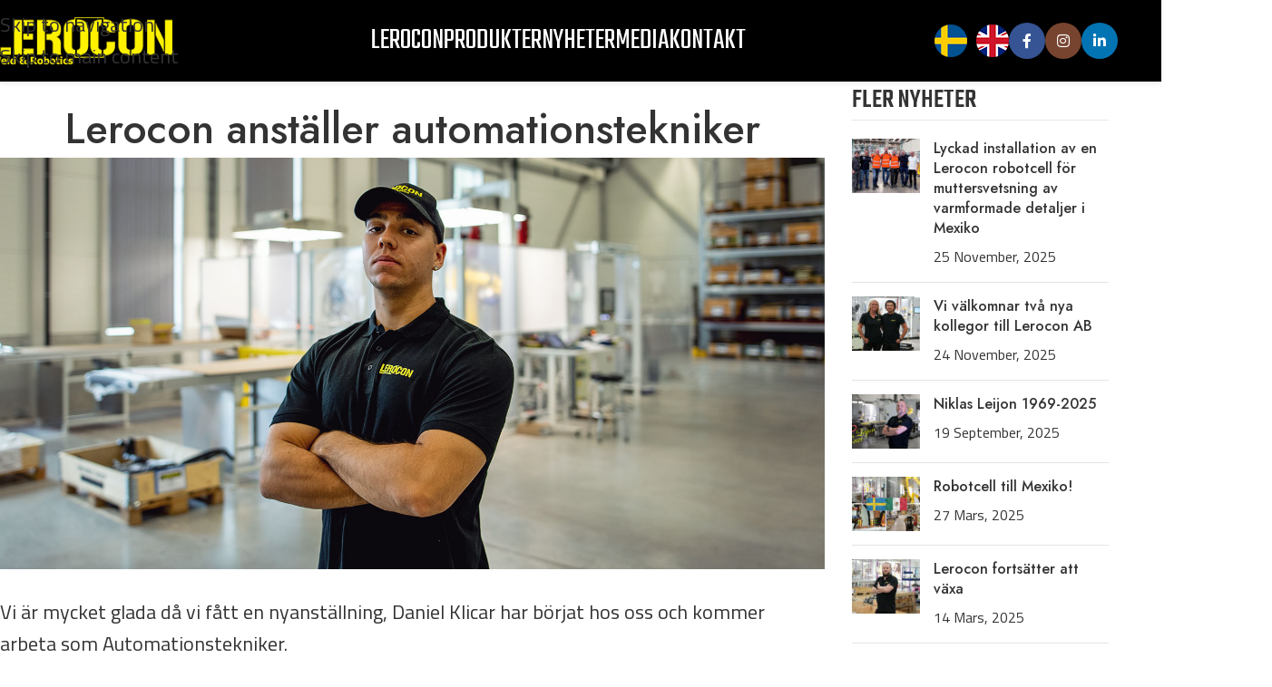

--- FILE ---
content_type: text/html; charset=UTF-8
request_url: https://lerocon.com/daniel-nyanstalld/
body_size: 20799
content:
<!DOCTYPE html>
<html lang="sv-SE">
<head>
<meta charset="UTF-8">
<link rel="profile" href="https://gmpg.org/xfn/11">
<link rel="pingback" href="https://lerocon.com/xmlrpc.php">
<meta name='robots' content='index, follow, max-image-preview:large, max-snippet:-1, max-video-preview:-1'/>
<link rel="alternate" hreflang="sv-se" href="https://lerocon.com/daniel-nyanstalld/"/>
<link rel="alternate" hreflang="en-us" href="https://lerocon.com/en/lerocon-employs-daniel/"/>
<link rel="alternate" hreflang="x-default" href="https://lerocon.com/daniel-nyanstalld/"/>
<!-- This site is optimized with the Yoast SEO plugin v26.7 - https://yoast.com/wordpress/plugins/seo/ -->
<title>Lerocon anställer automationstekniker - Lerocon Weld &amp; Robotics</title>
<meta name="description" content="Vi är mycket glada då vi fått en nyanställning, Daniel Klicar har börjat hos oss och kommer arbeta som Automationstekniker."/>
<link rel="canonical" href="https://lerocon.com/daniel-nyanstalld/"/>
<meta property="og:locale" content="sv_SE"/>
<meta property="og:type" content="article"/>
<meta property="og:title" content="Lerocon anställer automationstekniker - Lerocon Weld &amp; Robotics"/>
<meta property="og:description" content="Vi är mycket glada då vi fått en nyanställning, Daniel Klicar har börjat hos oss och kommer arbeta som Automationstekniker."/>
<meta property="og:url" content="https://lerocon.com/daniel-nyanstalld/"/>
<meta property="og:site_name" content="Lerocon Weld &amp; Robotics"/>
<meta property="article:publisher" content="https://sv-se.facebook.com/lerocon.weldrobotics"/>
<meta property="article:published_time" content="2019-08-16T00:05:35+00:00"/>
<meta property="article:modified_time" content="2020-12-19T18:17:28+00:00"/>
<meta property="og:image" content="https://lerocon.com/wp-content/uploads/2019/08/danielnyanstalld.jpg"/>
<meta property="og:image:width" content="1600"/>
<meta property="og:image:height" content="800"/>
<meta property="og:image:type" content="image/jpeg"/>
<meta name="author" content="Lerocon AB"/>
<meta name="twitter:card" content="summary_large_image"/>
<meta name="twitter:label1" content="Skriven av"/>
<meta name="twitter:data1" content="Lerocon AB"/>
<script type="application/ld+json" class="yoast-schema-graph">{"@context":"https://schema.org","@graph":[{"@type":"Article","@id":"https://lerocon.com/daniel-nyanstalld/#article","isPartOf":{"@id":"https://lerocon.com/daniel-nyanstalld/"},"author":{"name":"Lerocon AB","@id":"https://lerocon.com/#/schema/person/61500a53c71ed2210eac54b1f25067fa"},"headline":"Lerocon anställer automationstekniker","datePublished":"2019-08-16T00:05:35+00:00","dateModified":"2020-12-19T18:17:28+00:00","mainEntityOfPage":{"@id":"https://lerocon.com/daniel-nyanstalld/"},"wordCount":59,"publisher":{"@id":"https://lerocon.com/#organization"},"image":{"@id":"https://lerocon.com/daniel-nyanstalld/#primaryimage"},"thumbnailUrl":"https://lerocon.com/wp-content/uploads/2019/08/danielnyanstalld.jpg","articleSection":["Lerocon"],"inLanguage":"sv-SE"},{"@type":"WebPage","@id":"https://lerocon.com/daniel-nyanstalld/","url":"https://lerocon.com/daniel-nyanstalld/","name":"Lerocon anställer automationstekniker - Lerocon Weld &amp; Robotics","isPartOf":{"@id":"https://lerocon.com/#website"},"primaryImageOfPage":{"@id":"https://lerocon.com/daniel-nyanstalld/#primaryimage"},"image":{"@id":"https://lerocon.com/daniel-nyanstalld/#primaryimage"},"thumbnailUrl":"https://lerocon.com/wp-content/uploads/2019/08/danielnyanstalld.jpg","datePublished":"2019-08-16T00:05:35+00:00","dateModified":"2020-12-19T18:17:28+00:00","description":"Vi är mycket glada då vi fått en nyanställning, Daniel Klicar har börjat hos oss och kommer arbeta som Automationstekniker.","breadcrumb":{"@id":"https://lerocon.com/daniel-nyanstalld/#breadcrumb"},"inLanguage":"sv-SE","potentialAction":[{"@type":"ReadAction","target":["https://lerocon.com/daniel-nyanstalld/"]}]},{"@type":"ImageObject","inLanguage":"sv-SE","@id":"https://lerocon.com/daniel-nyanstalld/#primaryimage","url":"https://lerocon.com/wp-content/uploads/2019/08/danielnyanstalld.jpg","contentUrl":"https://lerocon.com/wp-content/uploads/2019/08/danielnyanstalld.jpg","width":1600,"height":800},{"@type":"BreadcrumbList","@id":"https://lerocon.com/daniel-nyanstalld/#breadcrumb","itemListElement":[{"@type":"ListItem","position":1,"name":"Hem","item":"https://lerocon.com/lerocon/"},{"@type":"ListItem","position":2,"name":"Lerocon anställer automationstekniker"}]},{"@type":"WebSite","@id":"https://lerocon.com/#website","url":"https://lerocon.com/","name":"Lerocon Weld &amp; Robotics","description":"","publisher":{"@id":"https://lerocon.com/#organization"},"potentialAction":[{"@type":"SearchAction","target":{"@type":"EntryPoint","urlTemplate":"https://lerocon.com/?s={search_term_string}"},"query-input":{"@type":"PropertyValueSpecification","valueRequired":true,"valueName":"search_term_string"}}],"inLanguage":"sv-SE"},{"@type":"Organization","@id":"https://lerocon.com/#organization","name":"Lerocon Weld & Robotics","url":"https://lerocon.com/","logo":{"@type":"ImageObject","inLanguage":"sv-SE","@id":"https://lerocon.com/#/schema/logo/image/","url":"https://lerocon.com/wp-content/uploads/2020/02/lerocon-grafisk.jpg","contentUrl":"https://lerocon.com/wp-content/uploads/2020/02/lerocon-grafisk.jpg","width":500,"height":500,"caption":"Lerocon Weld & Robotics"},"image":{"@id":"https://lerocon.com/#/schema/logo/image/"},"sameAs":["https://sv-se.facebook.com/lerocon.weldrobotics"]},{"@type":"Person","@id":"https://lerocon.com/#/schema/person/61500a53c71ed2210eac54b1f25067fa","name":"Lerocon AB","image":{"@type":"ImageObject","inLanguage":"sv-SE","@id":"https://lerocon.com/#/schema/person/image/","url":"https://secure.gravatar.com/avatar/2d27878cb58ccadd6cfb7a8aa89a9ad90ecfcaab977c29c0c5dd6cdbb5398f25?s=96&d=mm&r=g","contentUrl":"https://secure.gravatar.com/avatar/2d27878cb58ccadd6cfb7a8aa89a9ad90ecfcaab977c29c0c5dd6cdbb5398f25?s=96&d=mm&r=g","caption":"Lerocon AB"}}]}</script>
<!-- / Yoast SEO plugin. -->
<link rel='dns-prefetch' href='//fonts.googleapis.com'/>
<link rel="alternate" type="application/rss+xml" title="Lerocon Weld &amp; Robotics &raquo; Webbflöde" href="https://lerocon.com/feed/"/>
<link rel="alternate" title="oEmbed (JSON)" type="application/json+oembed" href="https://lerocon.com/wp-json/oembed/1.0/embed?url=https%3A%2F%2Flerocon.com%2Fdaniel-nyanstalld%2F"/>
<link rel="alternate" title="oEmbed (XML)" type="text/xml+oembed" href="https://lerocon.com/wp-json/oembed/1.0/embed?url=https%3A%2F%2Flerocon.com%2Fdaniel-nyanstalld%2F&#038;format=xml"/>
<style id='wp-img-auto-sizes-contain-inline-css' type='text/css'>
img:is([sizes=auto i],[sizes^="auto," i]){contain-intrinsic-size:3000px 1500px}
/*# sourceURL=wp-img-auto-sizes-contain-inline-css */
</style>
<link rel='stylesheet' id='beeteam_google_fonts-css' href='//fonts.googleapis.com/css?family=Dosis%3A400%2C500%2C600%2C700%7CRoboto%3A400%2C700%2C900&#038;ver=3.0.8' type='text/css' media='all'/>
<!-- <link rel='stylesheet' id='beeteam_front_fontawsome_css-css' href='https://lerocon.com/wp-content/plugins/ultimate-layouts-vc/assets/front-end/fontawesome/css/font-awesome.min.css?ver=3.0.8' type='text/css' media='all' /> -->
<!-- <link rel='stylesheet' id='beeteam_front_animate_css-css' href='https://lerocon.com/wp-content/plugins/ultimate-layouts-vc/assets/front-end/animate.css?ver=3.0.8' type='text/css' media='all' /> -->
<!-- <link rel='stylesheet' id='beeteam_front_slick_css-css' href='https://lerocon.com/wp-content/plugins/ultimate-layouts-vc/assets/front-end/slick/slick.css?ver=3.0.8' type='text/css' media='all' /> -->
<!-- <link rel='stylesheet' id='beeteam_front_loadawsome_css-css' href='https://lerocon.com/wp-content/plugins/ultimate-layouts-vc/assets/front-end/loaders.css?ver=3.0.8' type='text/css' media='all' /> -->
<!-- <link rel='stylesheet' id='beeteam_front_priority_css-css' href='https://lerocon.com/wp-content/plugins/ultimate-layouts-vc/assets/front-end/priority-navigation/priority-nav-core.css?ver=3.0.8' type='text/css' media='all' /> -->
<!-- <link rel='stylesheet' id='beeteam_front_hover_css-css' href='https://lerocon.com/wp-content/plugins/ultimate-layouts-vc/assets/front-end/hover-css/hover.css?ver=3.0.8' type='text/css' media='all' /> -->
<!-- <link rel='stylesheet' id='beeteam_front_pagination_css-css' href='https://lerocon.com/wp-content/plugins/ultimate-layouts-vc/assets/front-end/pagination/pagination.css?ver=3.0.8' type='text/css' media='all' /> -->
<!-- <link rel='stylesheet' id='beeteam_front_malihu_css-css' href='https://lerocon.com/wp-content/plugins/ultimate-layouts-vc/assets/front-end/malihuscroll/jquery.mCustomScrollbar.min.css?ver=3.0.8' type='text/css' media='all' /> -->
<link rel="stylesheet" type="text/css" href="//lerocon.com/wp-content/cache/wpfc-minified/lasklm84/8bf2r.css" media="all"/>
<link rel='stylesheet' id='beeteam_opensans_google_fonts-css' href='//fonts.googleapis.com/css?family=Open+Sans%3A400%2C600&#038;subset=cyrillic%2Ccyrillic-ext%2Cgreek%2Cgreek-ext%2Clatin-ext%2Cvietnamese&#038;ver=2.0.0' type='text/css' media='all'/>
<!-- <link rel='stylesheet' id='beeteam_front_swiper_css-css' href='https://lerocon.com/wp-content/plugins/youtube-gallery-vc/assets/front-end/swiper/swiper.min.css?ver=2.0.0' type='text/css' media='all' /> -->
<!-- <link rel='stylesheet' id='wp-block-library-css' href='https://lerocon.com/wp-includes/css/dist/block-library/style.min.css?ver=6.9' type='text/css' media='all' /> -->
<link rel="stylesheet" type="text/css" href="//lerocon.com/wp-content/cache/wpfc-minified/m0a5dzu3/8bf2r.css" media="all"/>
<style id='global-styles-inline-css' type='text/css'>
:root{--wp--preset--aspect-ratio--square: 1;--wp--preset--aspect-ratio--4-3: 4/3;--wp--preset--aspect-ratio--3-4: 3/4;--wp--preset--aspect-ratio--3-2: 3/2;--wp--preset--aspect-ratio--2-3: 2/3;--wp--preset--aspect-ratio--16-9: 16/9;--wp--preset--aspect-ratio--9-16: 9/16;--wp--preset--color--black: #000000;--wp--preset--color--cyan-bluish-gray: #abb8c3;--wp--preset--color--white: #ffffff;--wp--preset--color--pale-pink: #f78da7;--wp--preset--color--vivid-red: #cf2e2e;--wp--preset--color--luminous-vivid-orange: #ff6900;--wp--preset--color--luminous-vivid-amber: #fcb900;--wp--preset--color--light-green-cyan: #7bdcb5;--wp--preset--color--vivid-green-cyan: #00d084;--wp--preset--color--pale-cyan-blue: #8ed1fc;--wp--preset--color--vivid-cyan-blue: #0693e3;--wp--preset--color--vivid-purple: #9b51e0;--wp--preset--gradient--vivid-cyan-blue-to-vivid-purple: linear-gradient(135deg,rgb(6,147,227) 0%,rgb(155,81,224) 100%);--wp--preset--gradient--light-green-cyan-to-vivid-green-cyan: linear-gradient(135deg,rgb(122,220,180) 0%,rgb(0,208,130) 100%);--wp--preset--gradient--luminous-vivid-amber-to-luminous-vivid-orange: linear-gradient(135deg,rgb(252,185,0) 0%,rgb(255,105,0) 100%);--wp--preset--gradient--luminous-vivid-orange-to-vivid-red: linear-gradient(135deg,rgb(255,105,0) 0%,rgb(207,46,46) 100%);--wp--preset--gradient--very-light-gray-to-cyan-bluish-gray: linear-gradient(135deg,rgb(238,238,238) 0%,rgb(169,184,195) 100%);--wp--preset--gradient--cool-to-warm-spectrum: linear-gradient(135deg,rgb(74,234,220) 0%,rgb(151,120,209) 20%,rgb(207,42,186) 40%,rgb(238,44,130) 60%,rgb(251,105,98) 80%,rgb(254,248,76) 100%);--wp--preset--gradient--blush-light-purple: linear-gradient(135deg,rgb(255,206,236) 0%,rgb(152,150,240) 100%);--wp--preset--gradient--blush-bordeaux: linear-gradient(135deg,rgb(254,205,165) 0%,rgb(254,45,45) 50%,rgb(107,0,62) 100%);--wp--preset--gradient--luminous-dusk: linear-gradient(135deg,rgb(255,203,112) 0%,rgb(199,81,192) 50%,rgb(65,88,208) 100%);--wp--preset--gradient--pale-ocean: linear-gradient(135deg,rgb(255,245,203) 0%,rgb(182,227,212) 50%,rgb(51,167,181) 100%);--wp--preset--gradient--electric-grass: linear-gradient(135deg,rgb(202,248,128) 0%,rgb(113,206,126) 100%);--wp--preset--gradient--midnight: linear-gradient(135deg,rgb(2,3,129) 0%,rgb(40,116,252) 100%);--wp--preset--font-size--small: 13px;--wp--preset--font-size--medium: 20px;--wp--preset--font-size--large: 36px;--wp--preset--font-size--x-large: 42px;--wp--preset--spacing--20: 0.44rem;--wp--preset--spacing--30: 0.67rem;--wp--preset--spacing--40: 1rem;--wp--preset--spacing--50: 1.5rem;--wp--preset--spacing--60: 2.25rem;--wp--preset--spacing--70: 3.38rem;--wp--preset--spacing--80: 5.06rem;--wp--preset--shadow--natural: 6px 6px 9px rgba(0, 0, 0, 0.2);--wp--preset--shadow--deep: 12px 12px 50px rgba(0, 0, 0, 0.4);--wp--preset--shadow--sharp: 6px 6px 0px rgba(0, 0, 0, 0.2);--wp--preset--shadow--outlined: 6px 6px 0px -3px rgb(255, 255, 255), 6px 6px rgb(0, 0, 0);--wp--preset--shadow--crisp: 6px 6px 0px rgb(0, 0, 0);}:where(body) { margin: 0; }.wp-site-blocks > .alignleft { float: left; margin-right: 2em; }.wp-site-blocks > .alignright { float: right; margin-left: 2em; }.wp-site-blocks > .aligncenter { justify-content: center; margin-left: auto; margin-right: auto; }:where(.is-layout-flex){gap: 0.5em;}:where(.is-layout-grid){gap: 0.5em;}.is-layout-flow > .alignleft{float: left;margin-inline-start: 0;margin-inline-end: 2em;}.is-layout-flow > .alignright{float: right;margin-inline-start: 2em;margin-inline-end: 0;}.is-layout-flow > .aligncenter{margin-left: auto !important;margin-right: auto !important;}.is-layout-constrained > .alignleft{float: left;margin-inline-start: 0;margin-inline-end: 2em;}.is-layout-constrained > .alignright{float: right;margin-inline-start: 2em;margin-inline-end: 0;}.is-layout-constrained > .aligncenter{margin-left: auto !important;margin-right: auto !important;}.is-layout-constrained > :where(:not(.alignleft):not(.alignright):not(.alignfull)){margin-left: auto !important;margin-right: auto !important;}body .is-layout-flex{display: flex;}.is-layout-flex{flex-wrap: wrap;align-items: center;}.is-layout-flex > :is(*, div){margin: 0;}body .is-layout-grid{display: grid;}.is-layout-grid > :is(*, div){margin: 0;}body{padding-top: 0px;padding-right: 0px;padding-bottom: 0px;padding-left: 0px;}a:where(:not(.wp-element-button)){text-decoration: none;}:root :where(.wp-element-button, .wp-block-button__link){background-color: #32373c;border-width: 0;color: #fff;font-family: inherit;font-size: inherit;font-style: inherit;font-weight: inherit;letter-spacing: inherit;line-height: inherit;padding-top: calc(0.667em + 2px);padding-right: calc(1.333em + 2px);padding-bottom: calc(0.667em + 2px);padding-left: calc(1.333em + 2px);text-decoration: none;text-transform: inherit;}.has-black-color{color: var(--wp--preset--color--black) !important;}.has-cyan-bluish-gray-color{color: var(--wp--preset--color--cyan-bluish-gray) !important;}.has-white-color{color: var(--wp--preset--color--white) !important;}.has-pale-pink-color{color: var(--wp--preset--color--pale-pink) !important;}.has-vivid-red-color{color: var(--wp--preset--color--vivid-red) !important;}.has-luminous-vivid-orange-color{color: var(--wp--preset--color--luminous-vivid-orange) !important;}.has-luminous-vivid-amber-color{color: var(--wp--preset--color--luminous-vivid-amber) !important;}.has-light-green-cyan-color{color: var(--wp--preset--color--light-green-cyan) !important;}.has-vivid-green-cyan-color{color: var(--wp--preset--color--vivid-green-cyan) !important;}.has-pale-cyan-blue-color{color: var(--wp--preset--color--pale-cyan-blue) !important;}.has-vivid-cyan-blue-color{color: var(--wp--preset--color--vivid-cyan-blue) !important;}.has-vivid-purple-color{color: var(--wp--preset--color--vivid-purple) !important;}.has-black-background-color{background-color: var(--wp--preset--color--black) !important;}.has-cyan-bluish-gray-background-color{background-color: var(--wp--preset--color--cyan-bluish-gray) !important;}.has-white-background-color{background-color: var(--wp--preset--color--white) !important;}.has-pale-pink-background-color{background-color: var(--wp--preset--color--pale-pink) !important;}.has-vivid-red-background-color{background-color: var(--wp--preset--color--vivid-red) !important;}.has-luminous-vivid-orange-background-color{background-color: var(--wp--preset--color--luminous-vivid-orange) !important;}.has-luminous-vivid-amber-background-color{background-color: var(--wp--preset--color--luminous-vivid-amber) !important;}.has-light-green-cyan-background-color{background-color: var(--wp--preset--color--light-green-cyan) !important;}.has-vivid-green-cyan-background-color{background-color: var(--wp--preset--color--vivid-green-cyan) !important;}.has-pale-cyan-blue-background-color{background-color: var(--wp--preset--color--pale-cyan-blue) !important;}.has-vivid-cyan-blue-background-color{background-color: var(--wp--preset--color--vivid-cyan-blue) !important;}.has-vivid-purple-background-color{background-color: var(--wp--preset--color--vivid-purple) !important;}.has-black-border-color{border-color: var(--wp--preset--color--black) !important;}.has-cyan-bluish-gray-border-color{border-color: var(--wp--preset--color--cyan-bluish-gray) !important;}.has-white-border-color{border-color: var(--wp--preset--color--white) !important;}.has-pale-pink-border-color{border-color: var(--wp--preset--color--pale-pink) !important;}.has-vivid-red-border-color{border-color: var(--wp--preset--color--vivid-red) !important;}.has-luminous-vivid-orange-border-color{border-color: var(--wp--preset--color--luminous-vivid-orange) !important;}.has-luminous-vivid-amber-border-color{border-color: var(--wp--preset--color--luminous-vivid-amber) !important;}.has-light-green-cyan-border-color{border-color: var(--wp--preset--color--light-green-cyan) !important;}.has-vivid-green-cyan-border-color{border-color: var(--wp--preset--color--vivid-green-cyan) !important;}.has-pale-cyan-blue-border-color{border-color: var(--wp--preset--color--pale-cyan-blue) !important;}.has-vivid-cyan-blue-border-color{border-color: var(--wp--preset--color--vivid-cyan-blue) !important;}.has-vivid-purple-border-color{border-color: var(--wp--preset--color--vivid-purple) !important;}.has-vivid-cyan-blue-to-vivid-purple-gradient-background{background: var(--wp--preset--gradient--vivid-cyan-blue-to-vivid-purple) !important;}.has-light-green-cyan-to-vivid-green-cyan-gradient-background{background: var(--wp--preset--gradient--light-green-cyan-to-vivid-green-cyan) !important;}.has-luminous-vivid-amber-to-luminous-vivid-orange-gradient-background{background: var(--wp--preset--gradient--luminous-vivid-amber-to-luminous-vivid-orange) !important;}.has-luminous-vivid-orange-to-vivid-red-gradient-background{background: var(--wp--preset--gradient--luminous-vivid-orange-to-vivid-red) !important;}.has-very-light-gray-to-cyan-bluish-gray-gradient-background{background: var(--wp--preset--gradient--very-light-gray-to-cyan-bluish-gray) !important;}.has-cool-to-warm-spectrum-gradient-background{background: var(--wp--preset--gradient--cool-to-warm-spectrum) !important;}.has-blush-light-purple-gradient-background{background: var(--wp--preset--gradient--blush-light-purple) !important;}.has-blush-bordeaux-gradient-background{background: var(--wp--preset--gradient--blush-bordeaux) !important;}.has-luminous-dusk-gradient-background{background: var(--wp--preset--gradient--luminous-dusk) !important;}.has-pale-ocean-gradient-background{background: var(--wp--preset--gradient--pale-ocean) !important;}.has-electric-grass-gradient-background{background: var(--wp--preset--gradient--electric-grass) !important;}.has-midnight-gradient-background{background: var(--wp--preset--gradient--midnight) !important;}.has-small-font-size{font-size: var(--wp--preset--font-size--small) !important;}.has-medium-font-size{font-size: var(--wp--preset--font-size--medium) !important;}.has-large-font-size{font-size: var(--wp--preset--font-size--large) !important;}.has-x-large-font-size{font-size: var(--wp--preset--font-size--x-large) !important;}
/*# sourceURL=global-styles-inline-css */
</style>
<!-- <link rel='stylesheet' id='tablepress-default-css' href='https://lerocon.com/wp-content/plugins/tablepress/css/build/default.css?ver=3.2.6' type='text/css' media='all' /> -->
<!-- <link rel='stylesheet' id='ul_bete_front_css-css' href='https://lerocon.com/wp-content/plugins/ultimate-layouts-vc/assets/front-end/core.css?ver=3.0.8' type='text/css' media='all' /> -->
<!-- <link rel='stylesheet' id='yt_bete_front_css-css' href='https://lerocon.com/wp-content/plugins/youtube-gallery-vc/assets/front-end/youtube-gallery.css?ver=2.0.0' type='text/css' media='all' /> -->
<!-- <link rel='stylesheet' id='js_composer_front-css' href='https://lerocon.com/wp-content/plugins/js_composer/assets/css/js_composer.min.css?ver=8.7.2' type='text/css' media='all' /> -->
<!-- <link rel='stylesheet' id='wd-style-base-css' href='https://lerocon.com/wp-content/themes/woodmart/css/parts/base.min.css?ver=8.3.9' type='text/css' media='all' /> -->
<!-- <link rel='stylesheet' id='wd-helpers-wpb-elem-css' href='https://lerocon.com/wp-content/themes/woodmart/css/parts/helpers-wpb-elem.min.css?ver=8.3.9' type='text/css' media='all' /> -->
<!-- <link rel='stylesheet' id='wd-wpml-css' href='https://lerocon.com/wp-content/themes/woodmart/css/parts/int-wpml.min.css?ver=8.3.9' type='text/css' media='all' /> -->
<!-- <link rel='stylesheet' id='wd-wpbakery-base-css' href='https://lerocon.com/wp-content/themes/woodmart/css/parts/int-wpb-base.min.css?ver=8.3.9' type='text/css' media='all' /> -->
<!-- <link rel='stylesheet' id='wd-wpbakery-base-deprecated-css' href='https://lerocon.com/wp-content/themes/woodmart/css/parts/int-wpb-base-deprecated.min.css?ver=8.3.9' type='text/css' media='all' /> -->
<!-- <link rel='stylesheet' id='wd-int-wordfence-css' href='https://lerocon.com/wp-content/themes/woodmart/css/parts/int-wordfence.min.css?ver=8.3.9' type='text/css' media='all' /> -->
<!-- <link rel='stylesheet' id='wd-wp-blocks-css' href='https://lerocon.com/wp-content/themes/woodmart/css/parts/wp-blocks.min.css?ver=8.3.9' type='text/css' media='all' /> -->
<!-- <link rel='stylesheet' id='child-style-css' href='https://lerocon.com/wp-content/themes/woodmart-child/style.css?ver=8.3.9' type='text/css' media='all' /> -->
<!-- <link rel='stylesheet' id='wd-header-base-css' href='https://lerocon.com/wp-content/themes/woodmart/css/parts/header-base.min.css?ver=8.3.9' type='text/css' media='all' /> -->
<!-- <link rel='stylesheet' id='wd-mod-tools-css' href='https://lerocon.com/wp-content/themes/woodmart/css/parts/mod-tools.min.css?ver=8.3.9' type='text/css' media='all' /> -->
<!-- <link rel='stylesheet' id='wd-mod-nav-menu-label-css' href='https://lerocon.com/wp-content/themes/woodmart/css/parts/mod-nav-menu-label.min.css?ver=8.3.9' type='text/css' media='all' /> -->
<!-- <link rel='stylesheet' id='wd-header-elements-base-css' href='https://lerocon.com/wp-content/themes/woodmart/css/parts/header-el-base.min.css?ver=8.3.9' type='text/css' media='all' /> -->
<!-- <link rel='stylesheet' id='wd-social-icons-css' href='https://lerocon.com/wp-content/themes/woodmart/css/parts/el-social-icons.min.css?ver=8.3.9' type='text/css' media='all' /> -->
<!-- <link rel='stylesheet' id='wd-social-icons-styles-css' href='https://lerocon.com/wp-content/themes/woodmart/css/parts/el-social-styles.min.css?ver=8.3.9' type='text/css' media='all' /> -->
<!-- <link rel='stylesheet' id='wd-header-mobile-nav-dropdown-css' href='https://lerocon.com/wp-content/themes/woodmart/css/parts/header-el-mobile-nav-dropdown.min.css?ver=8.3.9' type='text/css' media='all' /> -->
<!-- <link rel='stylesheet' id='wd-post-types-mod-predefined-css' href='https://lerocon.com/wp-content/themes/woodmart/css/parts/post-types-mod-predefined.min.css?ver=8.3.9' type='text/css' media='all' /> -->
<!-- <link rel='stylesheet' id='wd-post-types-mod-categories-style-bg-css' href='https://lerocon.com/wp-content/themes/woodmart/css/parts/post-types-mod-categories-style-bg.min.css?ver=8.3.9' type='text/css' media='all' /> -->
<!-- <link rel='stylesheet' id='wd-blog-single-predefined-css' href='https://lerocon.com/wp-content/themes/woodmart/css/parts/blog-single-predefined.min.css?ver=8.3.9' type='text/css' media='all' /> -->
<!-- <link rel='stylesheet' id='wd-blog-mod-author-css' href='https://lerocon.com/wp-content/themes/woodmart/css/parts/blog-mod-author.min.css?ver=8.3.9' type='text/css' media='all' /> -->
<!-- <link rel='stylesheet' id='wd-blog-mod-comments-button-css' href='https://lerocon.com/wp-content/themes/woodmart/css/parts/blog-mod-comments-button.min.css?ver=8.3.9' type='text/css' media='all' /> -->
<!-- <link rel='stylesheet' id='wd-off-canvas-sidebar-css' href='https://lerocon.com/wp-content/themes/woodmart/css/parts/opt-off-canvas-sidebar.min.css?ver=8.3.9' type='text/css' media='all' /> -->
<!-- <link rel='stylesheet' id='wd-widget-wd-recent-posts-css' href='https://lerocon.com/wp-content/themes/woodmart/css/parts/widget-wd-recent-posts.min.css?ver=8.3.9' type='text/css' media='all' /> -->
<!-- <link rel='stylesheet' id='wd-footer-base-css' href='https://lerocon.com/wp-content/themes/woodmart/css/parts/footer-base.min.css?ver=8.3.9' type='text/css' media='all' /> -->
<!-- <link rel='stylesheet' id='wd-scroll-top-css' href='https://lerocon.com/wp-content/themes/woodmart/css/parts/opt-scrolltotop.min.css?ver=8.3.9' type='text/css' media='all' /> -->
<!-- <link rel='stylesheet' id='wd-mod-sticky-sidebar-opener-css' href='https://lerocon.com/wp-content/themes/woodmart/css/parts/mod-sticky-sidebar-opener.min.css?ver=8.3.9' type='text/css' media='all' /> -->
<!-- <link rel='stylesheet' id='wd-cookies-popup-css' href='https://lerocon.com/wp-content/themes/woodmart/css/parts/opt-cookies.min.css?ver=8.3.9' type='text/css' media='all' /> -->
<link rel="stylesheet" type="text/css" href="//lerocon.com/wp-content/cache/wpfc-minified/e5g0g9xk/8bkl7.css" media="all"/>
<link rel='stylesheet' id='xts-google-fonts-css' href='https://fonts.googleapis.com/css?family=Titillium+Web%3A400%2C600%7CJost%3A400%2C600%2C500%7CTeko%3A400%2C600%2C500&#038;ver=8.3.9' type='text/css' media='all'/>
<!--n2css--><!--n2js--><script src='//lerocon.com/wp-content/cache/wpfc-minified/1e1v1uib/8bf2r.js' type="text/javascript"></script>
<!-- <script type="text/javascript" src="https://lerocon.com/wp-content/plugins/ultimate-layouts-vc/assets/front-end/lazysizes.js?ver=3.0.8" id="beeteam_front_lazysizes_js-js"></script> -->
<!-- <script type="text/javascript" src="https://lerocon.com/wp-includes/js/jquery/jquery.min.js?ver=3.7.1" id="jquery-core-js"></script> -->
<!-- <script type="text/javascript" src="https://lerocon.com/wp-includes/js/jquery/jquery-migrate.min.js?ver=3.4.1" id="jquery-migrate-js"></script> -->
<!-- <script type="text/javascript" src="https://lerocon.com/wp-content/themes/woodmart/js/libs/device.min.js?ver=8.3.9" id="wd-device-library-js"></script> -->
<!-- <script type="text/javascript" src="https://lerocon.com/wp-content/themes/woodmart/js/scripts/global/scrollBar.min.js?ver=8.3.9" id="wd-scrollbar-js"></script> -->
<script></script><link rel="https://api.w.org/" href="https://lerocon.com/wp-json/"/><link rel="alternate" title="JSON" type="application/json" href="https://lerocon.com/wp-json/wp/v2/posts/5297"/><link rel="EditURI" type="application/rsd+xml" title="RSD" href="https://lerocon.com/xmlrpc.php?rsd"/>
<meta name="generator" content="WordPress 6.9"/>
<link rel='shortlink' href='https://lerocon.com/?p=5297'/>
<meta name="generator" content="WPML ver:4.8.6 stt:1,51;"/>
<!-- GA Google Analytics @ https://m0n.co/ga -->
<script>
(function(i,s,o,g,r,a,m){i['GoogleAnalyticsObject']=r;i[r]=i[r]||function(){
(i[r].q=i[r].q||[]).push(arguments)},i[r].l=1*new Date();a=s.createElement(o),
m=s.getElementsByTagName(o)[0];a.async=1;a.src=g;m.parentNode.insertBefore(a,m)
})(window,document,'script','https://www.google-analytics.com/analytics.js','ga');
ga('create', 'UA-46495146-1', 'auto');
ga('require', 'displayfeatures');
ga('require', 'linkid');
ga('set', 'anonymizeIp', true);
ga('set', 'forceSSL', true);
ga('send', 'pageview');
</script>
<meta name="viewport" content="width=device-width, initial-scale=1.0, maximum-scale=1.0, user-scalable=no">
<meta name="generator" content="Powered by WPBakery Page Builder - drag and drop page builder for WordPress."/>
<style>
</style><noscript><style> .wpb_animate_when_almost_visible { opacity: 1; }</style></noscript>			<style id="wd-style-header_715928-css" data-type="wd-style-header_715928">
:root{
--wd-top-bar-h: .00001px;
--wd-top-bar-sm-h: .00001px;
--wd-top-bar-sticky-h: .00001px;
--wd-top-bar-brd-w: .00001px;
--wd-header-general-h: 90px;
--wd-header-general-sm-h: 60px;
--wd-header-general-sticky-h: .00001px;
--wd-header-general-brd-w: .00001px;
--wd-header-bottom-h: .00001px;
--wd-header-bottom-sm-h: .00001px;
--wd-header-bottom-sticky-h: .00001px;
--wd-header-bottom-brd-w: .00001px;
--wd-header-clone-h: .00001px;
--wd-header-brd-w: calc(var(--wd-top-bar-brd-w) + var(--wd-header-general-brd-w) + var(--wd-header-bottom-brd-w));
--wd-header-h: calc(var(--wd-top-bar-h) + var(--wd-header-general-h) + var(--wd-header-bottom-h) + var(--wd-header-brd-w));
--wd-header-sticky-h: calc(var(--wd-top-bar-sticky-h) + var(--wd-header-general-sticky-h) + var(--wd-header-bottom-sticky-h) + var(--wd-header-clone-h) + var(--wd-header-brd-w));
--wd-header-sm-h: calc(var(--wd-top-bar-sm-h) + var(--wd-header-general-sm-h) + var(--wd-header-bottom-sm-h) + var(--wd-header-brd-w));
}
:root:has(.whb-top-bar.whb-border-boxed) {
--wd-top-bar-brd-w: .00001px;
}
@media (max-width: 1024px) {
:root:has(.whb-top-bar.whb-hidden-mobile) {
--wd-top-bar-brd-w: .00001px;
}
}
:root:has(.whb-header-bottom.whb-border-boxed) {
--wd-header-bottom-brd-w: .00001px;
}
@media (max-width: 1024px) {
:root:has(.whb-header-bottom.whb-hidden-mobile) {
--wd-header-bottom-brd-w: .00001px;
}
}
.whb-top-bar-inner { border-color: rgba(255, 255, 255, 0.25);border-bottom-width: 1px;border-bottom-style: solid; }
.whb-general-header {
background-color: rgba(0, 0, 0, 1);border-bottom-width: 0px;border-bottom-style: solid;
}
.whb-header-bottom {
border-color: rgba(230, 230, 230, 1);border-bottom-width: 1px;border-bottom-style: solid;
}
</style>
<style id="wd-style-theme_settings_default-css" data-type="wd-style-theme_settings_default">
@font-face {
font-weight: normal;
font-style: normal;
font-family: "woodmart-font";
src: url("//lerocon.com/wp-content/themes/woodmart/fonts/woodmart-font-1-400.woff2?v=8.3.9") format("woff2");
}
:root {
--wd-text-font: "Titillium Web", Arial, Helvetica, sans-serif;
--wd-text-font-weight: 400;
--wd-text-color: #333333;
--wd-text-font-size: 22px;
--wd-title-font: "Titillium Web", Arial, Helvetica, sans-serif;
--wd-title-font-weight: 600;
--wd-title-color: #242424;
--wd-entities-title-font: "Jost", Arial, Helvetica, sans-serif;
--wd-entities-title-font-weight: 500;
--wd-entities-title-color: #333333;
--wd-entities-title-color-hover: rgb(51 51 51 / 65%);
--wd-alternative-font: "Titillium Web", Arial, Helvetica, sans-serif;
--wd-widget-title-font: "Teko", Arial, Helvetica, sans-serif;
--wd-widget-title-font-weight: 500;
--wd-widget-title-transform: uppercase;
--wd-widget-title-color: #333;
--wd-widget-title-font-size: 16px;
--wd-header-el-font: "Teko", Arial, Helvetica, sans-serif;
--wd-header-el-font-weight: 400;
--wd-header-el-transform: uppercase;
--wd-header-el-font-size: 32px;
--wd-otl-style: dotted;
--wd-otl-width: 2px;
--wd-primary-color: #fff200;
--wd-alternative-color: #fff200;
--btn-default-bgcolor: #f7f7f7;
--btn-default-bgcolor-hover: #efefef;
--btn-accented-bgcolor: #fd4680;
--btn-accented-bgcolor-hover: #c01157;
--wd-form-brd-width: 1px;
--notices-success-bg: #459647;
--notices-success-color: #fff;
--notices-warning-bg: #E0B252;
--notices-warning-color: #fff;
--wd-link-color: #333333;
--wd-link-color-hover: #242424;
}
.wd-age-verify-wrap {
--wd-popup-width: 500px;
}
.wd-popup.wd-promo-popup {
background-color: #111111;
background-image: none;
background-repeat: no-repeat;
background-size: contain;
background-position: left center;
}
.wd-promo-popup-wrap {
--wd-popup-width: 800px;
}
:is(.woodmart-woocommerce-layered-nav, .wd-product-category-filter) .wd-scroll-content {
max-height: 280px;
}
.wd-page-title .wd-page-title-bg img {
object-fit: cover;
object-position: center center;
}
.wd-footer {
background-color: #000000;
background-image: none;
}
html .wd-page-content .wd-product .product-wrapper .wd-entities-title {
font-size: 24px;
}
html .wd-product .price, html .wd-product .price > .amount, html .wd-product .price ins > .amount {
font-size: 22px;
color: #fd4680;
}
.mfp-wrap.wd-popup-quick-view-wrap {
--wd-popup-width: 920px;
}
@media (max-width: 1024px) {
html .wd-page-content .wd-product .product-wrapper .wd-entities-title {
font-size: 18px;
}
html .wd-product .price, html .wd-product .price > .amount, html .wd-product .price ins > .amount {
font-size: 16px;
}
}
@media (max-width: 768.98px) {
html .wd-page-content .wd-product .product-wrapper .wd-entities-title {
font-size: 12px;
}
html .wd-product .price, html .wd-product .price > .amount, html .wd-product .price ins > .amount {
font-size: 14px;
}
}
:root{
--wd-container-w: 1222px;
--wd-form-brd-radius: 0px;
--btn-default-color: #333;
--btn-default-color-hover: #333;
--btn-accented-color: #fff;
--btn-accented-color-hover: #fff;
--btn-default-brd-radius: 5px;
--btn-default-box-shadow: none;
--btn-default-box-shadow-hover: none;
--btn-accented-brd-radius: 5px;
--btn-accented-box-shadow: none;
--btn-accented-box-shadow-hover: none;
--wd-brd-radius: 0px;
}
@media (min-width: 1222px) {
[data-vc-full-width]:not([data-vc-stretch-content]),
:is(.vc_section, .vc_row).wd-section-stretch {
padding-left: calc((100vw - 1222px - var(--wd-sticky-nav-w) - var(--wd-scroll-w)) / 2);
padding-right: calc((100vw - 1222px - var(--wd-sticky-nav-w) - var(--wd-scroll-w)) / 2);
}
}
rs-slides :is([data-type=text],[data-type=button]) {
font-family: Titillium Web !important;
}
rs-slides :is(h1,h2,h3,h4,h5,h6)[data-type=text] {
font-family: Titillium Web !important;
}
.wd-page-title {
background-color: #0a0a0a;
}
@font-face {
font-family: "Jost";
font-weight: 400;
font-style: normal;
}
@font-face {
font-family: "Jost";
font-weight: 600;
font-style: normal;
}
@font-face {
font-family: "Jost";
font-weight: 500;
font-style: normal;
}
h1.wd-entities-title.wd-post-title.title {
text-align: left !important;
}
.wd-post-cat.wd-style-with-bg {
display: none !important;
}
.engflagga {
margin-top: -5px;
}
.svflagga {
margin-top: -5px;
}
.wd-post-meta {
display: none !important;
}
.color-scheme-light .footer-widget a {
font-size: 20px;
color: rgba(255,255,255,.7);
}
.footer-widget ul {
line-height: 1.1;
}
.min-footer {
font-size: 18px;
}
.whb-color-light .navigation-style-default .item-level-0:hover>a {
color: #fff200 !important;
}
.ultimate-layouts-entry-wrapper.entry-content {
border-bottom-right-radius: 20px !important;
}
.ultimate-layouts-entry-wrapper.entry-content {
border-bottom-left-radius: 20px !important;
}
.color-scheme-light .footer-widget a {
font-size: 17px !important;
}
footer.footer-container.color-scheme-light {
text-align: center !important;
}
.entry-meta.woodmart-entry-meta {
display: none;
}
.meta-post-categories {
display: none;
}
.post-single-page .entry-title {
font-family: "Teko", Arial, Helvetica, sans-serif;
text-transform: uppercase;
text-align: left;
font-size: 46px;
}
.navigation-style-default .menu-mega-dropdown .color-scheme-dark .sub-sub-menu li a {
color: #fff;
font-size: 17px !important;
}
.mobile-nav.slide-from-left.act-mobile-menu {
background: #000;
}
.site-mobile-menu li a {
color: #fff;
border-bottom: 1px solid rgba(129,129,129,.3)
font-family: "Teko", Arial, Helvetica, sans-serif;
font-size: 20px;
}
.site-mobile-menu .sub-menu li a {
color: #fff;
border-bottom: 1px solid rgba(129,129,129,.3)
font-family: "Teko", Arial, Helvetica, sans-serif;
font-size: 18px;
}
.icon-sub-menu {
color: #fff;
border-left: 1px solid rgba(129,129,129,.3)
}
.widgetarea-mobile h5.widget-title { 
color: #fff;
font-size: 26px;
font-family: "Teko", Arial, Helvetica, sans-serif;
margin-top: 25px;
}
.widgetarea-mobile .woodmart-recent-posts .entry-title a {
color: #fff;
font-size: 14px;
}
.woodmart-navigation .item-level-0>a {
padding-left: 14px;
padding-right: 14px;
}
@media only screen and (max-width: 1248px) {
.woodmart-navigation .item-level-0>a {
padding-left: 8px;
padding-right: 8px;
}
}
@media only screen and (max-width: 1175px) {
.woodmart-navigation .item-level-0>a {
padding-left: 6px;
padding-right: 6px;
font-size: 23px !important;
}
}
@media only screen and (max-width: 1060px) {
.woodmart-navigation .item-level-0>a {
padding-left: 4px;
padding-right: 4px;
font-size: 19px !important;
}
}
.icon-sub-menu.up-icon {
background-color: #000;
}
.vc_custom_heading a {
color: #fff !important;
}
.vc_custom_heading a:hover {
color: #fff200 !important;
}
.bildmeny :hover {
opacity: 0.9;
transition: opacity .25s ease-in-out;
-moz-transition: opacity .25s ease-in-out;
-webkit-transition: opacity .25s ease-in-out;
}
.cookies-buttons .cookies-accept-btn {
background-color: #000 !important;
}
.woodmart-cookies-popup {
color: #fff !important;
background: #000 !important;
}
.cookies-buttons .cookies-more-btn {
color: #fff;
}
.wd-post-cat.wd-style-with-bg {
display: none;
}
.entry-meta.wd-entry-meta {
display: none;
}
.wd-side-hidden {
background-color: #000;
}
.widgetarea-mobile a {
color: #fff;
}
span.menu-label.menu-label-primary {
margin-left: -80px !important;
margin-bottom: 5px !important;
color: #000 !important;
}
.recent-posts-info {
font-size: 16px !important;
}
@media (min-width: 1025px) {
.post-single-page .post-title {
font-size: 50px;
font-family: 'Teko';
}
h1 {
font-family: "Teko", Arial, Helvetica, sans-serif;
margin-bottom: -5px;
font-size: 46px;
}
h3 {
font-family: "Teko", Arial, Helvetica, sans-serif;
margin-bottom: -5px;
}
.wpml-ls-flag {
margin-top: 25px;
height: 30px !important;
width: 30px !important;
}
.post-single-page {
margin-top: 20px;
}
.widget-title {
font-size: 30px;
font-family: "Teko", Arial, Helvetica, sans-serif;
}
.widget-area.woodmart-sidebar-content {
margin-top: 30px;
}
h5.widget-title {
border-bottom: 1px solid;
border-color: rgba(129,129,129,.2);
}
.woodmart-social-icons.text-left.icons-design-colored.icons-size-.color-scheme-dark.social-follow.social-form-circle {
margin-top: -5px;
}
.color-scheme-dark h4 {
color: #fff;
}
ul#menu-lerocon-desktop-sv {
padding-left: 10px;
}
.wd-sub-menu li>a {
font-size: 18px;
color: #fff;
}
}
@media (min-width: 768px) and (max-width: 1024px) {
.post-single-page .post-title {
font-size: 40px;
font-family: 'Teko';
}
h1 {
font-family: "Teko", Arial, Helvetica, sans-serif;
margin-bottom: -5px;
font-size: 42px;
}
.container.main-footer {
display: none;
}
h3 {
font-family: "Teko", Arial, Helvetica, sans-serif;
margin-bottom: -5px;
}
.wpml-ls-legacy-list-horizontal .wpml-ls-flag {
width: 30px !important;
height: 30px !important;
margin-top: 30px;
}
.wpml-ls-legacy-list-horizontal a {
padding: 5px 5px !important;
}
.wd-tools-element .wd-tools-text {
display: none;
}
.wd-sub-menu li>a {
font-size: 18px;
color: #fff;
}
}
@media (min-width: 577px) and (max-width: 767px) {
.post-single-page .post-title {
font-size: 32px;
font-family: 'Teko';
}
h1 {
font-family: "Teko", Arial, Helvetica, sans-serif;
margin-bottom: -5px;
font-size: 38px;
}
h3 {
font-family: "Teko", Arial, Helvetica, sans-serif;
margin-bottom: -5px;
}
.container.main-footer {
display: none;
}
.wpml-ls-legacy-list-horizontal .wpml-ls-flag {
width: 30px !important;
height: 30px !important;
margin-top: 30px;
}
.wpml-ls-legacy-list-horizontal a {
padding: 5px 5px !important;
}
.wd-tools-element .wd-tools-text {
display: none;
}
}
@media (max-width: 576px) {
.post-single-page .post-title {
font-size: 30px;
font-family: 'Teko';
}
.wd-nav-opener {
--nav-opener-color: #fff200 !important;
}
.whb-general-header .woodmart-logo img {
margin-left: -100px;
}
h1 {
font-family: "Teko", Arial, Helvetica, sans-serif;
margin-bottom: -5px;
font-size: 40px !important;
}
h3 {
font-family: "Teko", Arial, Helvetica, sans-serif;
margin-bottom: -5px;
}
.container.main-footer {
display: none;
}
.wpml-ls-legacy-list-horizontal .wpml-ls-flag {
width: 30px !important;
height: 30px !important;
margin-top: 30px;
}
.wpml-ls-legacy-list-horizontal a {
padding: 5px 5px !important;
}
.wpml-ls-legacy-list-horizontal.wpml-ls-statics-footer>ul {
text-align: right !important;
}
.wd-tools-element .wd-tools-text {
display: none;
}
.wd-nav-mobile li.opener-page>a {
background-color: #000 !important;
}
.mobile-nav .wd-nav-opener.wd-active {
background-color: #000 !important;
}
.wd-nav-mobile li.opener-page>a {
background-color: #000 !important;
}
.mobile-nav .wd-nav-opener {
border-left: 0px solid #000 !important;
}
.wd-nav-opener {
color: #fff !important;
}
.wd-nav-mobile>li>a {
color: #fff !important;
}
.wd-nav-mobile li.menu-item-has-children:not(.menu-item-has-block)>a {
background-color: #000 !important;
}
span.nav-link-text {
font-size: 17px;
}
.wd-nav-mobile li a {
background-color: #000 !important;
}
}
</style>
</head>
<body data-rsssl=1 class="wp-singular post-template-default single single-post postid-5297 single-format-standard wp-theme-woodmart wp-child-theme-woodmart-child wrapper-full-width  categories-accordion-on woodmart-ajax-shop-on wpb-js-composer js-comp-ver-8.7.2 vc_responsive">
<script type="text/javascript" id="wd-flicker-fix">// Flicker fix.</script>		<div class="wd-skip-links">
<a href="#menu-lerocon-desktop-sv" class="wd-skip-navigation btn">
Skip to navigation					</a>
<a href="#main-content" class="wd-skip-content btn">
Skip to main content			</a>
</div>
<div class="wd-page-wrapper website-wrapper">
<header class="whb-header whb-header_715928 whb-sticky-shadow whb-scroll-slide whb-sticky-real">
<div class="whb-main-header">
<div class="whb-row whb-general-header whb-not-sticky-row whb-with-bg whb-without-border whb-color-light whb-with-shadow whb-flex-flex-middle">
<div class="container">
<div class="whb-flex-row whb-general-header-inner">
<div class="whb-column whb-col-left whb-column8 whb-visible-lg">
<div class="site-logo whb-gs8bcnxektjsro21n657">
<a href="https://lerocon.com/" class="wd-logo wd-main-logo" rel="home" aria-label="Site logo">
<img src="https://lerocon.com/wp-content/uploads/2019/03/lerocon.png" alt="Lerocon Weld &amp; Robotics" style="max-width: 200px;" loading="lazy"/>	</a>
</div>
</div>
<div class="whb-column whb-col-center whb-column9 whb-visible-lg">
<nav class="wd-header-nav wd-header-main-nav text-center wd-design-1 whb-6kgdkbvf12frej4dofvj" role="navigation" aria-label="Main navigation">
<ul id="menu-lerocon-desktop-sv" class="menu wd-nav wd-nav-header wd-nav-main wd-style-default wd-gap-s"><li id="menu-item-7652" class="menu-item menu-item-type-post_type menu-item-object-page menu-item-7652 item-level-0 menu-mega-dropdown wd-event-hover menu-item-has-children dropdown-with-height" style="--wd-dropdown-height: 100px;--wd-dropdown-width: 650px;"><a href="https://lerocon.com/om-oss/" class="woodmart-nav-link"><span class="nav-link-text">Lerocon</span></a>
<div class="wd-dropdown-menu wd-dropdown wd-design-sized color-scheme-dark">
<div class="container wd-entry-content">
<style data-type="vc_shortcodes-custom-css">.vc_custom_1604073618471{margin-top: -30px !important;margin-right: -153px !important;margin-bottom: 0px !important;margin-left: -35px !important;padding-top: 32px !important;padding-right: 20px !important;padding-bottom: 0px !important;padding-left: 20px !important;background-color: #0c0c0c !important;background-position: center !important;background-repeat: no-repeat !important;background-size: cover !important;}.vc_custom_1604007456983{margin-top: 0px !important;padding-top: 0px !important;}.vc_custom_1604007460872{margin-top: 0px !important;padding-top: 0px !important;}.vc_custom_1604007464958{margin-top: 0px !important;padding-top: 0px !important;}.vc_custom_1604074291373{margin-top: 0px !important;padding-top: 0px !important;}.vc_custom_1605043209903{margin-bottom: 20px !important;padding-bottom: 0px !important;}.vc_custom_1605043178118{margin-bottom: 20px !important;padding-bottom: 0px !important;}.vc_custom_1605043205081{margin-bottom: 20px !important;padding-bottom: 0px !important;}</style><div class="wpb-content-wrapper"><div class="vc_row wpb_row vc_row-fluid vc_custom_1604073618471 vc_row-has-fill"><div class="wpb_column vc_column_container vc_col-sm-4"><div class="vc_column-inner vc_custom_1604007456983"><div class="wpb_wrapper">
<div class="wpb_single_image wpb_content_element vc_align_center vc_custom_1605043209903 bildmeny">
<figure class="wpb_wrapper vc_figure">
<a href="https://lerocon.com/om-oss/" target="_self" class="vc_single_image-wrapper   vc_box_border_grey"><img width="300" height="267" src="https://lerocon.com/wp-content/uploads/2020/10/leroconfasad-meny.jpg" class="vc_single_image-img attachment-full" alt="" title="leroconfasad-meny" decoding="async"/></a>
</figure>
</div>
<h2 style="font-size: 20px;color: #ffffff;text-align: center" class="vc_custom_heading vc_do_custom_heading"><a href="https://lerocon.com/om-oss/" title="Om Lerocon AB">OM LEROCON AB</a></h2></div></div></div><div class="wpb_column vc_column_container vc_col-sm-4"><div class="vc_column-inner vc_custom_1604007460872"><div class="wpb_wrapper">
<div class="wpb_single_image wpb_content_element vc_align_center vc_custom_1605043178118 bildmeny">
<figure class="wpb_wrapper vc_figure">
<a href="https://lerocon.com/academy/" target="_self" class="vc_single_image-wrapper   vc_box_border_grey"><img width="300" height="267" src="https://lerocon.com/wp-content/uploads/2020/10/menystart.jpg" class="vc_single_image-img attachment-full" alt="" title="menystart" decoding="async"/></a>
</figure>
</div>
<h2 style="font-size: 20px;color: #ffffff;text-align: center" class="vc_custom_heading vc_do_custom_heading"><a href="https://lerocon.com/academy/" title="Academy">ACADEMY</a></h2></div></div></div><div class="wpb_column vc_column_container vc_col-sm-4"><div class="vc_column-inner vc_custom_1604007464958"><div class="wpb_wrapper">
<div class="wpb_single_image wpb_content_element vc_align_center vc_custom_1605043205081 bildmeny">
<figure class="wpb_wrapper vc_figure">
<a href="https://lerocon.com/lediga-tjanster/" target="_self" class="vc_single_image-wrapper   vc_box_border_grey"><img width="300" height="267" src="https://lerocon.com/wp-content/uploads/2020/10/academy-meny.jpg" class="vc_single_image-img attachment-full" alt="" title="academy-meny" decoding="async"/></a>
</figure>
</div>
<h2 style="font-size: 20px;color: #ffffff;text-align: center" class="vc_custom_heading vc_do_custom_heading"><a href="https://lerocon.com/lediga-tjanster/" title="Lediga tjänster">LEDIGA TJÄNSTER</a></h2></div></div></div><div class="wpb_column vc_column_container vc_col-sm-12"><div class="vc_column-inner vc_custom_1604074291373"><div class="wpb_wrapper"><div class="vc_separator wpb_content_element vc_separator_align_center vc_sep_width_100 vc_sep_pos_align_center vc_separator_no_text"><span class="vc_sep_holder vc_sep_holder_l"><span style="border-color:#494949;" class="vc_sep_line"></span></span><span class="vc_sep_holder vc_sep_holder_r"><span style="border-color:#494949;" class="vc_sep_line"></span></span>
</div>
<div class="wpb_text_column wpb_content_element">
<div class="wpb_wrapper">
<h2 style="text-align: center;"><span style="color: #ffffff; font-size: 18pt;">NUMBER <span style="color: #fff200;">ONE</span> IN NUT &amp; BOLT ASSEMBLY</span></h2>
</div>
</div>
</div></div></div></div></div>
</div>
</div>
</li>
<li id="menu-item-7651" class="menu-item menu-item-type-post_type menu-item-object-page menu-item-7651 item-level-0 menu-mega-dropdown wd-event-hover menu-item-has-children dropdown-with-height" style="--wd-dropdown-height: 100px;--wd-dropdown-width: 800px;"><a href="https://lerocon.com/produkter/" class="woodmart-nav-link"><span class="nav-link-text">Produkter</span></a>
<div class="wd-dropdown-menu wd-dropdown wd-design-sized color-scheme-dark">
<div class="container wd-entry-content">
<style data-type="vc_shortcodes-custom-css">.vc_custom_1604251712839{margin-top: -30px !important;margin-right: -153px !important;margin-left: -35px !important;padding-top: 32px !important;padding-bottom: 36px !important;padding-left: 30px !important;background: #000000 url(https://lerocon.com/wp-content/uploads/2020/11/bakgrundmeny-produkter.jpg?id=8306) !important;background-position: center !important;background-repeat: no-repeat !important;background-size: cover !important;}.vc_custom_1491824359756{padding-top: 0px !important;padding-right: 0px !important;padding-left: 0px !important;}.vc_custom_1604055071830{padding-top: 0px !important;padding-right: 0px !important;padding-left: 0px !important;}.vc_custom_1602445717412{padding-top: 0px !important;padding-right: 0px !important;padding-left: 0px !important;}.vc_custom_1604055589026{margin-bottom: 10px !important;padding-bottom: 0px !important;}.vc_custom_1604055593418{margin-bottom: 10px !important;padding-bottom: 0px !important;}.vc_custom_1607903467825{margin-bottom: 10px !important;padding-bottom: 0px !important;}.vc_custom_1604055593418{margin-bottom: 10px !important;padding-bottom: 0px !important;}.vc_custom_1604055670998{margin-bottom: 10px !important;padding-bottom: 0px !important;}.vc_custom_1604055593418{margin-bottom: 10px !important;padding-bottom: 0px !important;}.vc_custom_1604055703041{margin-bottom: 10px !important;padding-bottom: 0px !important;}.vc_custom_1604055593418{margin-bottom: 10px !important;padding-bottom: 0px !important;}</style><div class="wpb-content-wrapper"><div class="vc_row wpb_row vc_row-fluid vc_custom_1604251712839 vc_row-has-fill"><div class="wpb_column vc_column_container vc_col-sm-4"><div class="vc_column-inner vc_custom_1491824359756"><div class="wpb_wrapper"><h2 style="font-size: 20px;text-align: left" class="vc_custom_heading vc_do_custom_heading vc_custom_1604055589026"><a href="https://lerocon.com/automationssystem/" title="Automationssystem">AUTOMATIONSSYSTEM</a></h2><div class="vc_separator wpb_content_element vc_separator_align_center vc_sep_width_20 vc_sep_border_width_2 vc_sep_pos_align_left vc_separator_no_text vc_custom_1604055593418"><span class="vc_sep_holder vc_sep_holder_l"><span style="border-color:#fff200;" class="vc_sep_line"></span></span><span class="vc_sep_holder vc_sep_holder_r"><span style="border-color:#fff200;" class="vc_sep_line"></span></span>
</div>
<ul class="wd-sub-menu mega-menu-list wd-sub-accented wd-wpb">
<li class="">
<a href="#" title="">
<span class="nav-link-text">
</span>
</a>
<ul class="sub-sub-menu">
<li class="">
<a href="https://lerocon.com/confeeder-compact-nw/" title="Confeeder compact">
CONFEEDER COMPACT NW							</a>
</li>
<li class="">
<a href="https://lerocon.com/confeeder-compact-insertion/" title="Confeeder compact">
CONFEEDER COMPACT INSERTION							</a>
</li>
<li class="">
<a href="https://lerocon.com/confeeder-twin/" title="Confeeder Twin">
CONFEEDER TWIN							</a>
</li>
<li class="">
<a href="https://lerocon.com/bincon-feeder/" title="MULTIWELD">
BIN-CON FEEDER							</a>
</li>
</ul>
</li>
</ul>
<h2 style="font-size: 20px;text-align: left" class="vc_custom_heading vc_do_custom_heading vc_custom_1607903467825"><a href="#">ÖVRIGT</a></h2><div class="vc_separator wpb_content_element vc_separator_align_center vc_sep_width_20 vc_sep_border_width_2 vc_sep_pos_align_left vc_separator_no_text vc_custom_1604055593418"><span class="vc_sep_holder vc_sep_holder_l"><span style="border-color:#fff200;" class="vc_sep_line"></span></span><span class="vc_sep_holder vc_sep_holder_r"><span style="border-color:#fff200;" class="vc_sep_line"></span></span>
</div>
<ul class="wd-sub-menu mega-menu-list wd-sub-accented wd-wpb">
<li class="">
<a href="#" title="">
<span class="nav-link-text">
</span>
</a>
<ul class="sub-sub-menu">
<li class="">
<a href="https://lerocon.com/visionssystem/" title="">
VISIONSSYSTEM							</a>
</li>
<li class="">
<a href="https://lerocon.com/detaljmatrningssystem/" title="Vibrationsmatare">
DETALJMATNINGSSYSTEM							</a>
</li>
<li class="">
<a href="https://lerocon.com/industrirobotar/" title="Industrirobotar">
INDUSTRIROBOTAR							</a>
</li>
</ul>
</li>
</ul>
</div></div></div><div class="wpb_column vc_column_container vc_col-sm-4"><div class="vc_column-inner vc_custom_1604055071830"><div class="wpb_wrapper"><h2 style="font-size: 20px;text-align: left" class="vc_custom_heading vc_do_custom_heading vc_custom_1604055670998"><a href="https://lerocon.com/motstandssvetsning/">MOTSTÅNDSSVETSNING</a></h2><div class="vc_separator wpb_content_element vc_separator_align_center vc_sep_width_20 vc_sep_border_width_2 vc_sep_pos_align_left vc_separator_no_text vc_custom_1604055593418"><span class="vc_sep_holder vc_sep_holder_l"><span style="border-color:#fff200;" class="vc_sep_line"></span></span><span class="vc_sep_holder vc_sep_holder_r"><span style="border-color:#fff200;" class="vc_sep_line"></span></span>
</div>
<ul class="wd-sub-menu mega-menu-list wd-sub-accented wd-wpb">
<li class="">
<a href="#" title="">
<span class="nav-link-text">
</span>
</a>
<ul class="sub-sub-menu">
<li class="">
<a href="https://lerocon.com/c-frame-electric/" title="C-FRAME ELECTRIC">
C-FRAME ELECTRIC							</a>
</li>
<li class="">
<a href="https://lerocon.com/c-frame-pneumatic/" title="">
C-FRAME PNEUMATIC							</a>
</li>
<li class="">
<a href="https://lerocon.com/multiwelders/" title="MULTIWELD">
MULTIWELD							</a>
</li>
<li class="">
<a href="https://lerocon.com/ceramics/" title="Svetsverktyg, elektroder och keramiska styrpinnar">
SVETSVERKTYG, ELEKTRODER OCH KERAMISKA STYRPINNAR							</a>
</li>
</ul>
</li>
</ul>
</div></div></div><div class="wpb_column vc_column_container vc_col-sm-4"><div class="vc_column-inner vc_custom_1602445717412"><div class="wpb_wrapper"><h2 style="font-size: 20px;text-align: left" class="vc_custom_heading vc_do_custom_heading vc_custom_1604055703041"><a href="https://lerocon.com/mutter-skruvmatare/" title="Mutter &amp; Skruvmatare">MATARE</a></h2><div class="vc_separator wpb_content_element vc_separator_align_center vc_sep_width_20 vc_sep_border_width_2 vc_sep_pos_align_left vc_separator_no_text vc_custom_1604055593418"><span class="vc_sep_holder vc_sep_holder_l"><span style="border-color:#fff200;" class="vc_sep_line"></span></span><span class="vc_sep_holder vc_sep_holder_r"><span style="border-color:#fff200;" class="vc_sep_line"></span></span>
</div>
<ul class="wd-sub-menu mega-menu-list wd-sub-accented wd-wpb">
<li class="">
<a href="#" title="">
<span class="nav-link-text">
</span>
</a>
<ul class="sub-sub-menu">
<li class="">
<a href="https://lerocon.com/unifeeder/" title="UniFeeder">
UNIFEEDER							</a>
</li>
<li class="">
<a href="https://lerocon.com/skruvmatare/" title="Skruvmatare">
SKRUVMATARE							</a>
</li>
<li class="">
<a href="https://lerocon.com/vibrationsmatare/" title="">
VIBRATIONSMATARE							</a>
</li>
<li class="">
<a href="https://lerocon.com/kassettmatare/" title="Kassettmatare">
KASETTMATARE							</a>
</li>
</ul>
</li>
</ul>
</div></div></div></div></div>
</div>
</div>
</li>
<li id="menu-item-7653" class="menu-item menu-item-type-post_type menu-item-object-page menu-item-7653 item-level-0 menu-simple-dropdown wd-event-hover"><a href="https://lerocon.com/nyheter/" class="woodmart-nav-link"><span class="nav-link-text">Nyheter</span></a></li>
<li id="menu-item-7654" class="menu-item menu-item-type-custom menu-item-object-custom menu-item-7654 item-level-0 menu-mega-dropdown wd-event-hover menu-item-has-children dropdown-with-height" style="--wd-dropdown-height: 100px;--wd-dropdown-width: 300px;"><a href="#" class="woodmart-nav-link"><span class="nav-link-text">Media</span></a>
<div class="wd-dropdown-menu wd-dropdown wd-design-sized color-scheme-dark">
<div class="container wd-entry-content">
<style data-type="vc_shortcodes-custom-css">.vc_custom_1601735481658{margin-top: -30px !important;margin-right: -153px !important;margin-left: -35px !important;padding-top: 32px !important;padding-bottom: 36px !important;padding-left: 30px !important;background: #000000 url(https://lerocon.com/wp-content/uploads/2020/10/leroconplaybakgrund.jpg?id=7810) !important;background-position: center !important;background-repeat: no-repeat !important;background-size: cover !important;}.vc_custom_1491824359756{padding-top: 0px !important;padding-right: 0px !important;padding-left: 0px !important;}.vc_custom_1491827784316{padding-top: 0px !important;}.vc_custom_1492520341668{padding-right: 30px !important;}.vc_custom_1492520345237{padding-right: 90px !important;}.vc_custom_1491829285643{margin-left: -25px !important;}</style><div class="wpb-content-wrapper"><div class="vc_row wpb_row vc_row-fluid vc_custom_1601735481658 vc_row-has-fill"><div class="wpb_column vc_column_container vc_col-sm-6"><div class="vc_column-inner vc_custom_1491824359756"><div class="wpb_wrapper"><div class="vc_row wpb_row vc_inner vc_row-fluid vc_custom_1492520341668"><div class="wpb_column vc_column_container vc_col-sm-12"><div class="vc_column-inner"><div class="wpb_wrapper">
<ul class="wd-sub-menu mega-menu-list wd-sub-accented wd-wpb">
<li class="">
<a href="#" title="">
<span class="nav-link-text">
</span>
</a>
<ul class="sub-sub-menu">
<li class="">
<a href="https://lerocon.com/bildgalleri/" title="">
BILDGALLERI							</a>
</li>
<li class="">
<a href="https://lerocon.com/logotyp/" title="">
VÅR LOGOTYP							</a>
</li>
</ul>
</li>
</ul>
</div></div></div></div></div></div></div><div class="wpb_column vc_column_container vc_col-sm-6"><div class="vc_column-inner vc_custom_1491827784316"><div class="wpb_wrapper"><div class="vc_row wpb_row vc_inner vc_row-fluid vc_custom_1492520345237"><div class="wpb_column vc_column_container vc_col-sm-12"><div class="vc_column-inner vc_custom_1491829285643"><div class="wpb_wrapper"></div></div></div></div></div></div></div></div></div>
</div>
</div>
</li>
<li id="menu-item-7655" class="menu-item menu-item-type-post_type menu-item-object-page menu-item-7655 item-level-0 menu-simple-dropdown wd-event-hover"><a href="https://lerocon.com/kontakt/" class="woodmart-nav-link"><span class="nav-link-text">Kontakt</span></a></li>
</ul></nav>
</div>
<div class="whb-column whb-col-right whb-column10 whb-visible-lg">
<div class="wd-header-html wd-entry-content whb-keshq0m2nqbwhthl1jvd">
<style data-type="vc_shortcodes-custom-css">.vc_custom_1764061626383{margin-top: 35px !important;}</style><div class="wpb-content-wrapper"><div class="vc_row wpb_row vc_row-fluid"><div class="wpb_column vc_column_container vc_col-sm-12"><div class="vc_column-inner"><div class="wpb_wrapper">
<div class="wpb_text_column wpb_content_element vc_custom_1764061626383">
<div class="wpb_wrapper">
<p><a href="https://lerocon.com/"><img class="svflagga alignnone wp-image-8568 size-full" src="https://lerocon.com/wp-content/uploads/2022/02/svensk.png" alt="" width="36" height="36"/></a>  <a href="https://lerocon.com/en/"><img class="engflagga alignnone wp-image-8566 size-full" src="https://lerocon.com/wp-content/uploads/2022/02/engelsk.png" alt="" width="36" height="36"/></a></p>
</div>
</div>
</div></div></div></div></div></div>
<div class=" wd-social-icons  wd-style-colored social-follow wd-shape-circle  whb-5yoq6cxs2dic3sfnqgoi color-scheme-dark text-center">
<a rel="noopener noreferrer nofollow" href="https://sv-se.facebook.com/lerocon.weldrobotics" target="_blank" class=" wd-social-icon social-facebook" aria-label="Facebook social link">
<span class="wd-icon"></span>
</a>
<a rel="noopener noreferrer nofollow" href="#" target="_blank" class=" wd-social-icon social-instagram" aria-label="Instagram social link">
<span class="wd-icon"></span>
</a>
<a rel="noopener noreferrer nofollow" href="https://se.linkedin.com/company/lerocon-ab" target="_blank" class=" wd-social-icon social-linkedin" aria-label="Linkedin social link">
<span class="wd-icon"></span>
</a>
</div>
</div>
<div class="whb-column whb-mobile-left whb-column_mobile2 whb-hidden-lg">
<div class="wd-tools-element wd-header-mobile-nav wd-style-text wd-design-1 whb-g1k0m1tib7raxrwkm1t3">
<a href="#" rel="nofollow" aria-label="Open mobile menu">
<span class="wd-tools-icon">
</span>
<span class="wd-tools-text">Meny</span>
</a>
</div></div>
<div class="whb-column whb-mobile-center whb-column_mobile3 whb-hidden-lg">
<div class="site-logo whb-lt7vdqgaccmapftzurvt wd-switch-logo">
<a href="https://lerocon.com/" class="wd-logo wd-main-logo" rel="home" aria-label="Site logo">
<img src="https://lerocon.com/wp-content/uploads/2020/10/lerocon-mobil.png" alt="Lerocon Weld &amp; Robotics" style="max-width: 170px;" loading="lazy"/>	</a>
<a href="https://lerocon.com/" class="wd-logo wd-sticky-logo" rel="home">
<img src="https://lerocon.com/wp-content/uploads/2020/10/lerocon-mobil.png" alt="Lerocon Weld &amp; Robotics" style="max-width: 169px;"/>		</a>
</div>
</div>
<div class="whb-column whb-mobile-right whb-column_mobile4 whb-hidden-lg">
<div class="wd-header-html wd-entry-content whb-agc4o8cxqj9ect3n4j5b">
<style data-type="vc_shortcodes-custom-css">.vc_custom_1764061626383{margin-top: 35px !important;}</style><div class="wpb-content-wrapper"><div class="vc_row wpb_row vc_row-fluid"><div class="wpb_column vc_column_container vc_col-sm-12"><div class="vc_column-inner"><div class="wpb_wrapper">
<div class="wpb_text_column wpb_content_element vc_custom_1764061626383">
<div class="wpb_wrapper">
<p><a href="https://lerocon.com/"><img class="svflagga alignnone wp-image-8568 size-full" src="https://lerocon.com/wp-content/uploads/2022/02/svensk.png" alt="" width="36" height="36"/></a>  <a href="https://lerocon.com/en/"><img class="engflagga alignnone wp-image-8566 size-full" src="https://lerocon.com/wp-content/uploads/2022/02/engelsk.png" alt="" width="36" height="36"/></a></p>
</div>
</div>
</div></div></div></div></div></div>
</div>
</div>
</div>
</div>
</div>
</header>
<div class="wd-page-content main-page-wrapper">
<main id="main-content" class="wd-content-layout content-layout-wrapper container wd-grid-g wd-sidebar-hidden-md-sm wd-sidebar-hidden-sm wd-builder-off" role="main" style="--wd-col-lg:12;--wd-gap-lg:30px;--wd-gap-sm:20px;">
<div class="wd-content-area site-content wd-grid-col" style="--wd-col-lg:9;--wd-col-md:12;--wd-col-sm:12;">
<article id="post-5297" class="post-single-page post-5297 post type-post status-publish format-standard has-post-thumbnail hentry category-lerocon">
<header class="wd-single-post-header">
<div class="wd-post-cat wd-style-with-bg">
<a href="https://lerocon.com/category/lerocon/" rel="category tag">Lerocon</a>				</div>
<h1 class="wd-entities-title wd-post-title title">Lerocon anställer automationstekniker</h1>
<div class="wd-post-meta">
<div class="wd-post-author wd-meta-author">
<span>Posted by</span>
<img alt='author-avatar' src='https://secure.gravatar.com/avatar/2d27878cb58ccadd6cfb7a8aa89a9ad90ecfcaab977c29c0c5dd6cdbb5398f25?s=22&#038;d=mm&#038;r=g' srcset='https://secure.gravatar.com/avatar/2d27878cb58ccadd6cfb7a8aa89a9ad90ecfcaab977c29c0c5dd6cdbb5398f25?s=44&#038;d=mm&#038;r=g 2x' class='avatar avatar-22 photo' height='22' width='22' decoding='async'/>		
<a href="https://lerocon.com/author/jianis_kyratsopoulos/" class="author" rel="author">Lerocon AB</a>
</div>
<div class="wd-modified-date">
<time class="updated" datetime="2020-12-19T19:17:28+01:00">
19 December, 2020		</time>
</div>
<div class="wd-post-date wd-style-default">
<time class="published" datetime="2019-08-16T02:05:35+02:00">
On 16 Augusti, 2019							</time>
</div>
</div>
<div class="wd-post-image">
<img width="1600" height="800" src="https://lerocon.com/wp-content/uploads/2019/08/danielnyanstalld.jpg" class="attachment-post-thumbnail size-post-thumbnail wp-post-image" alt="" decoding="async" fetchpriority="high" srcset="https://lerocon.com/wp-content/uploads/2019/08/danielnyanstalld.jpg 1600w, https://lerocon.com/wp-content/uploads/2019/08/danielnyanstalld-300x150.jpg 300w, https://lerocon.com/wp-content/uploads/2019/08/danielnyanstalld-768x384.jpg 768w, https://lerocon.com/wp-content/uploads/2019/08/danielnyanstalld-1024x512.jpg 1024w, https://lerocon.com/wp-content/uploads/2019/08/danielnyanstalld-800x400.jpg 800w, https://lerocon.com/wp-content/uploads/2019/08/danielnyanstalld-600x300.jpg 600w" sizes="(max-width: 1600px) 100vw, 1600px"/>								</div>
</header>
<div class="wd-entry-content">
<p>Vi är mycket glada då vi fått en nyanställning, Daniel Klicar har börjat hos oss och kommer arbeta som Automationstekniker.</p>
<p>Daniel har slutfört sin utbildning på Robot och Automations ingenjörsutbildningen i Jönköping och hade sin praktik hos oss våren 2019.</p>
<p>Varmt välkommen till vårt gäng!</p>
</div>
</article>
<div class="wd-single-footer">
<div class=" wd-social-icons  wd-style-colored wd-size-default social-share wd-shape-circle">
<a rel="noopener noreferrer nofollow" href="https://www.facebook.com/sharer/sharer.php?u=https://lerocon.com/daniel-nyanstalld/" target="_blank" class=" wd-social-icon social-facebook" aria-label="Facebook social link">
<span class="wd-icon"></span>
</a>
<a rel="noopener noreferrer nofollow" href="https://x.com/share?url=https://lerocon.com/daniel-nyanstalld/" target="_blank" class=" wd-social-icon social-twitter" aria-label="X social link">
<span class="wd-icon"></span>
</a>
<a rel="noopener noreferrer nofollow" href="https://www.linkedin.com/shareArticle?mini=true&url=https://lerocon.com/daniel-nyanstalld/" target="_blank" class=" wd-social-icon social-linkedin" aria-label="Linkedin social link">
<span class="wd-icon"></span>
</a>
<a rel="noopener noreferrer nofollow" href="https://telegram.me/share/url?url=https://lerocon.com/daniel-nyanstalld/" target="_blank" class=" wd-social-icon social-tg" aria-label="Telegram social link">
<span class="wd-icon"></span>
</a>
</div>
</div>
</div>
<aside class="wd-sidebar sidebar-container wd-grid-col sidebar-right" style="--wd-col-lg:3;--wd-col-md:12;--wd-col-sm:12;">
<div class="wd-heading">
<div class="close-side-widget wd-action-btn wd-style-text wd-cross-icon">
<a href="#" rel="nofollow noopener">Close</a>
</div>
</div>
<div class="widget-area">
<div id="woodmart-recent-posts-7" class="wd-widget widget sidebar-widget woodmart-recent-posts"><h5 class="widget-title">Fler nyheter</h5>							<ul class="woodmart-recent-posts-list">
<li>
<a class="recent-posts-thumbnail" href="https://lerocon.com/robotcell-muttersvetsning-mexiko/" rel="bookmark" aria-label="Post thumbnail">
<img width="75" height="60" src="https://lerocon.com/wp-content/uploads/2025/11/lerocon-mx-75x60.jpg" class="attachment-75x60 size-75x60" alt="" decoding="async" loading="lazy"/>									</a>
<div class="recent-posts-info">
<div class="wd-entities-title title"><a href="https://lerocon.com/robotcell-muttersvetsning-mexiko/" title="Permalink to Lyckad installation av en Lerocon robotcell för muttersvetsning av varmformade detaljer i Mexiko" rel="bookmark">Lyckad installation av en Lerocon robotcell för muttersvetsning av varmformade detaljer i Mexiko</a></div>
<time class="recent-posts-time" datetime="2025-11-25T10:12:47+01:00">25 November, 2025</time>
</div>
</li>
<li>
<a class="recent-posts-thumbnail" href="https://lerocon.com/2-nya-kollegor/" rel="bookmark" aria-label="Post thumbnail">
<img width="75" height="60" src="https://lerocon.com/wp-content/uploads/2025/11/ahmad-evelina-75x60.jpg" class="attachment-75x60 size-75x60" alt="" decoding="async" loading="lazy"/>									</a>
<div class="recent-posts-info">
<div class="wd-entities-title title"><a href="https://lerocon.com/2-nya-kollegor/" title="Permalink to Vi välkomnar två nya kollegor till Lerocon AB" rel="bookmark">Vi välkomnar två nya kollegor till Lerocon AB</a></div>
<time class="recent-posts-time" datetime="2025-11-24T09:54:43+01:00">24 November, 2025</time>
</div>
</li>
<li>
<a class="recent-posts-thumbnail" href="https://lerocon.com/leijon-niklas/" rel="bookmark" aria-label="Post thumbnail">
<img width="75" height="60" src="https://lerocon.com/wp-content/uploads/2025/09/NiklasL-75x60.jpg" class="attachment-75x60 size-75x60" alt="" decoding="async" loading="lazy"/>									</a>
<div class="recent-posts-info">
<div class="wd-entities-title title"><a href="https://lerocon.com/leijon-niklas/" title="Permalink to Niklas Leijon 1969-2025" rel="bookmark">Niklas Leijon 1969-2025</a></div>
<time class="recent-posts-time" datetime="2025-09-19T09:39:07+02:00">19 September, 2025</time>
</div>
</li>
<li>
<a class="recent-posts-thumbnail" href="https://lerocon.com/robotcell-till-mexiko/" rel="bookmark" aria-label="Post thumbnail">
<img width="75" height="60" src="https://lerocon.com/wp-content/uploads/2025/03/robotcelltillmexico-75x60.jpg" class="attachment-75x60 size-75x60" alt="Robotcell till Mexiko!" decoding="async" loading="lazy"/>									</a>
<div class="recent-posts-info">
<div class="wd-entities-title title"><a href="https://lerocon.com/robotcell-till-mexiko/" title="Permalink to Robotcell till Mexiko!" rel="bookmark">Robotcell till Mexiko!</a></div>
<time class="recent-posts-time" datetime="2025-03-27T11:16:55+01:00">27 Mars, 2025</time>
</div>
</li>
<li>
<a class="recent-posts-thumbnail" href="https://lerocon.com/fortsatter-vaxa/" rel="bookmark" aria-label="Post thumbnail">
<img width="75" height="60" src="https://lerocon.com/wp-content/uploads/2025/03/anstalld-emil-75x60.jpg" class="attachment-75x60 size-75x60" alt="" decoding="async" loading="lazy"/>									</a>
<div class="recent-posts-info">
<div class="wd-entities-title title"><a href="https://lerocon.com/fortsatter-vaxa/" title="Permalink to Lerocon fortsätter att växa" rel="bookmark">Lerocon fortsätter att växa</a></div>
<time class="recent-posts-time" datetime="2025-03-14T19:20:46+01:00">14 Mars, 2025</time>
</div>
</li>
<li>
<a class="recent-posts-thumbnail" href="https://lerocon.com/jul25/" rel="bookmark" aria-label="Post thumbnail">
<img width="75" height="60" src="https://lerocon.com/wp-content/uploads/2024/12/jul25-sv-75x60.jpg" class="attachment-75x60 size-75x60" alt="god jul och gott nytt år önskar Lerocon" decoding="async" loading="lazy"/>									</a>
<div class="recent-posts-info">
<div class="wd-entities-title title"><a href="https://lerocon.com/jul25/" title="Permalink to Lerocon avslutar ett fantastiskt starkt år och kommer gå in i det nya året med välfylld orderbok!" rel="bookmark">Lerocon avslutar ett fantastiskt starkt år och kommer gå in i det nya året med välfylld orderbok!</a></div>
<time class="recent-posts-time" datetime="2024-12-19T12:10:35+01:00">19 December, 2024</time>
</div>
</li>
</ul>
</div>			</div>
</aside>
			</main>
</div>
<footer class="wd-footer footer-container color-scheme-light">
<div class="container main-footer">
<aside class="footer-sidebar widget-area wd-grid-g" style="--wd-col-lg:12;--wd-gap-lg:30px;--wd-gap-sm:20px;">
<div class="footer-column footer-column-1 wd-grid-col" style="--wd-col-xs:12;--wd-col-md:6;--wd-col-lg:3">
<div id="custom_html-2" class="widget_text wd-widget widget footer-widget  widget_custom_html"><div class="textwidget custom-html-widget"><ul class="menu">
<li><a href="https://lerocon.com/om-oss/">Om Lerocon AB</a></li>
<li><a href="https://lerocon.com/kontakt/">Kontakt</a></li>
<li><a href="https://lerocon.com/academy/">Academy</a></li>
<li><a href="https://lerocon.com/lediga-tjanster/">Lediga tjänster</a></li>
<li><a href="https://lerocon.com/nyheter/">Nyheter</a></li>
<li><a href="https://lerocon.com/lerocon-play/">Lerocon Play</a></li>
<li><a href="https://lerocon.com/bildgalleri/">Bildgalleri</a></li>
<li><a href="https://lerocon.com/logotyp/">Vår logotyp</a></li>
</ul></div></div>				</div>
<div class="footer-column footer-column-2 wd-grid-col" style="--wd-col-xs:12;--wd-col-md:6;--wd-col-lg:3">
<div id="custom_html-3" class="widget_text wd-widget widget footer-widget  widget_custom_html"><div class="textwidget custom-html-widget"><ul class="menu">
<li><a href="https://lerocon.com/produkter/">Produkter</a></li>
<li><a href="https://lerocon.com/automationssystem/">Automationssystem</a></li>
<li><a href="https://lerocon.com/confeeder-compact/">Confeeder Compact NW</a></li>
<li><a href="https://lerocon.com/confeeder-compact-insertion/">Confeeder Compact Insertion</a></li>
<li><a href="https://lerocon.com/confeeder-twin/">Confeeder Twin</a></li>
<li><a href="https://lerocon.com/bincon-feeder/">Bin-Con Feeder</a></li>
<li><a href="https://lerocon.com/motstandssvetsning/">Motståndssvetsning</a></li>
</ul></div></div>				</div>
<div class="footer-column footer-column-3 wd-grid-col" style="--wd-col-xs:12;--wd-col-md:6;--wd-col-lg:3">
<div id="custom_html-4" class="widget_text wd-widget widget footer-widget  widget_custom_html"><div class="textwidget custom-html-widget"><ul class="menu">
<li><a href="https://lerocon.com/c-frame-electric/">C-Frame Electric</a></li>
<li><a href="https://lerocon.com/c-frame-pneumatic/">C-Frame Pneumatic</a></li>
<li><a href="https://lerocon.com/multiwelders/">Multiweld</a></li>
<li><a href="https://lerocon.com/ceramics/">Svetsverktyg, elektroder och keramiska styrpinnar</a></li>
<li><a href="https://lerocon.com/mutter-skruvmatare/">Matare</a></li>
<li><a href="https://lerocon.com/unifeeder/">Unifeeder</a></li>
</ul></div></div>				</div>
<div class="footer-column footer-column-4 wd-grid-col" style="--wd-col-xs:12;--wd-col-md:6;--wd-col-lg:3">
<div id="custom_html-5" class="widget_text wd-widget widget footer-widget  widget_custom_html"><div class="textwidget custom-html-widget"><ul class="menu">
<li><a href="https://lerocon.com/skruvmatare/">Skruvmatare</a></li>
<li><a href="https://lerocon.com/vibrationsmatare/">Vibrationsmatare</a></li>
<li><a href="https://lerocon.com/kassettmatare/">Kasettmatare</a></li>
<li><a href="https://lerocon.com/visionssystem/">Visionssystem</a></li>
<li><a href="https://lerocon.com/detaljmatrningssystem/">Detaljmatningssystem</a></li>
<li><a href="https://lerocon.com/industrirobotar/">Industrirobotar</a></li>
</ul></div></div>				</div>
</aside>
</div>
<div class="wd-copyrights copyrights-wrapper wd-layout-two-columns">
<div class="container wd-grid-g">
<div class="wd-col-start reset-last-child">
© Lerocon AB | Baldersvägen 44, 332 35 Gislaved | +46(0)371-806 06															</div>
<div class="wd-col-end reset-last-child">
<a href="https://lerocon.com/webbplatskakor-integritetspolicy/">Webbplatskakor &amp; integritetspolicy</a>								</div>
</div>
</div>
</footer>
</div>
<div class="wd-close-side wd-fill"></div>
<a href="#" class="scrollToTop" aria-label="Scroll to top button"></a>
<div class="mobile-nav wd-side-hidden wd-side-hidden-nav wd-left wd-opener-arrow" role="navigation" aria-label="Mobile navigation"><ul id="menu-lerocon-mobil-sv" class="mobile-pages-menu menu wd-nav wd-nav-mobile wd-dis-hover wd-layout-dropdown wd-active"><li id="menu-item-4691" class="multicolumn-2 menu-item menu-item-type-custom menu-item-object-custom menu-item-has-children menu-item-4691 item-level-0"><a href="#" class="woodmart-nav-link"><span class="nav-link-text">Lerocon</span></a>
<ul class="wd-sub-menu">
<li id="menu-item-4730" class="menu-item menu-item-type-post_type menu-item-object-page menu-item-4730 item-level-1"><a href="https://lerocon.com/om-oss/" class="woodmart-nav-link">Om Lerocon AB</a></li>
<li id="menu-item-8244" class="menu-item menu-item-type-post_type menu-item-object-page menu-item-8244 item-level-1"><a href="https://lerocon.com/academy/" class="woodmart-nav-link">Academy</a></li>
<li id="menu-item-4729" class="menu-item menu-item-type-post_type menu-item-object-page menu-item-4729 item-level-1"><a href="https://lerocon.com/lediga-tjanster/" class="woodmart-nav-link">Lediga tjänster</a></li>
</ul>
</li>
<li id="menu-item-4710" class="menu-item menu-item-type-post_type menu-item-object-page menu-item-has-children menu-item-4710 item-level-0"><a href="https://lerocon.com/automationssystem/" class="woodmart-nav-link"><span class="nav-link-text">Automationssystem</span></a>
<ul class="wd-sub-menu">
<li id="menu-item-7037" class="menu-item menu-item-type-post_type menu-item-object-page menu-item-7037 item-level-1"><a href="https://lerocon.com/confeeder-compact-nw/" class="woodmart-nav-link">Confeeder Compact NW</a></li>
<li id="menu-item-8275" class="menu-item menu-item-type-post_type menu-item-object-page menu-item-8275 item-level-1"><a href="https://lerocon.com/confeeder-compact-insertion/" class="woodmart-nav-link">Confeeder Compact Insertion</a></li>
<li id="menu-item-4777" class="menu-item menu-item-type-post_type menu-item-object-page menu-item-4777 item-level-1"><a href="https://lerocon.com/confeeder-twin/" class="woodmart-nav-link">Confeeder Twin</a></li>
<li id="menu-item-4775" class="menu-item menu-item-type-post_type menu-item-object-page menu-item-4775 item-level-1"><a href="https://lerocon.com/bincon-feeder/" class="woodmart-nav-link">Bin-Con Feeder</a></li>
</ul>
</li>
<li id="menu-item-7494" class="menu-item menu-item-type-post_type menu-item-object-page menu-item-has-children menu-item-7494 item-level-0"><a href="https://lerocon.com/motstandssvetsning/" class="woodmart-nav-link"><span class="nav-link-text">Motståndssvetsning</span></a>
<ul class="wd-sub-menu">
<li id="menu-item-5522" class="menu-item menu-item-type-post_type menu-item-object-page menu-item-5522 item-level-1"><a href="https://lerocon.com/c-frame-electric/" class="woodmart-nav-link">C-Frame Electric</a></li>
<li id="menu-item-5611" class="menu-item menu-item-type-post_type menu-item-object-page menu-item-5611 item-level-1"><a href="https://lerocon.com/c-frame-pneumatic/" class="woodmart-nav-link">C-Frame Pneumatic</a></li>
<li id="menu-item-5622" class="menu-item menu-item-type-post_type menu-item-object-page menu-item-5622 item-level-1"><a href="https://lerocon.com/multiwelders/" class="woodmart-nav-link">Multiweld</a></li>
<li id="menu-item-4759" class="menu-item menu-item-type-post_type menu-item-object-page menu-item-4759 item-level-1"><a href="https://lerocon.com/ceramics/" class="woodmart-nav-link">Svetsverktyg, elektroder och keramiska styrpinnar</a></li>
</ul>
</li>
<li id="menu-item-5660" class="menu-item menu-item-type-post_type menu-item-object-page menu-item-has-children menu-item-5660 item-level-0"><a href="https://lerocon.com/mutter-skruvmatare/" class="woodmart-nav-link"><span class="nav-link-text">Matare</span></a>
<ul class="wd-sub-menu">
<li id="menu-item-8243" class="menu-item menu-item-type-post_type menu-item-object-page menu-item-8243 item-level-1"><a href="https://lerocon.com/unifeeder/" class="woodmart-nav-link">UniFeeder</a></li>
<li id="menu-item-8242" class="menu-item menu-item-type-post_type menu-item-object-page menu-item-8242 item-level-1"><a href="https://lerocon.com/skruvmatare/" class="woodmart-nav-link">Skruvmatare</a></li>
<li id="menu-item-8359" class="menu-item menu-item-type-post_type menu-item-object-page menu-item-8359 item-level-1"><a href="https://lerocon.com/vibrationsmatare/" class="woodmart-nav-link">Vibrationsmatare</a></li>
<li id="menu-item-8241" class="menu-item menu-item-type-post_type menu-item-object-page menu-item-8241 item-level-1"><a href="https://lerocon.com/kassettmatare/" class="woodmart-nav-link">Kassettmatare</a></li>
</ul>
</li>
<li id="menu-item-8360" class="menu-item menu-item-type-custom menu-item-object-custom menu-item-has-children menu-item-8360 item-level-0"><a href="#" class="woodmart-nav-link"><span class="nav-link-text">Övriga produkter</span></a>
<ul class="wd-sub-menu">
<li id="menu-item-4707" class="menu-item menu-item-type-post_type menu-item-object-page menu-item-4707 item-level-1"><a href="https://lerocon.com/visionssystem/" class="woodmart-nav-link">Visionssystem</a></li>
<li id="menu-item-4528" class="menu-item menu-item-type-post_type menu-item-object-page menu-item-4528 item-level-1"><a href="https://lerocon.com/detaljmatrningssystem/" class="woodmart-nav-link">Detaljmatningssystem</a></li>
<li id="menu-item-4708" class="menu-item menu-item-type-post_type menu-item-object-page menu-item-4708 item-level-1"><a href="https://lerocon.com/industrirobotar/" class="woodmart-nav-link">Industrirobotar</a></li>
</ul>
</li>
<li id="menu-item-4299" class="menu-item menu-item-type-post_type menu-item-object-page menu-item-4299 item-level-0"><a href="https://lerocon.com/nyheter/" class="woodmart-nav-link"><span class="nav-link-text">Nyheter</span></a></li>
<li id="menu-item-4695" class="menu-item menu-item-type-custom menu-item-object-custom menu-item-has-children menu-item-4695 item-level-0"><a href="#" class="woodmart-nav-link"><span class="nav-link-text">Media</span></a>
<ul class="wd-sub-menu">
<li id="menu-item-5070" class="menu-item menu-item-type-post_type menu-item-object-page menu-item-5070 item-level-1"><a href="https://lerocon.com/bildgalleri/" class="woodmart-nav-link">Bildgalleri</a></li>
<li id="menu-item-6868" class="menu-item menu-item-type-post_type menu-item-object-page menu-item-6868 item-level-1"><a href="https://lerocon.com/logotyp/" class="woodmart-nav-link">Vår logotyp</a></li>
</ul>
</li>
<li id="menu-item-4819" class="menu-item menu-item-type-post_type menu-item-object-page menu-item-4819 item-level-0"><a href="https://lerocon.com/kontakt/" class="woodmart-nav-link"><span class="nav-link-text">Kontakt</span></a></li>
</ul>
<div class="widgetarea-mobile">
<div id="woodmart-recent-posts-13" class="wd-widget widget mobile-menu-widget woodmart-recent-posts"><h5 class="widget-title">Senaste nytt</h5>							<ul class="woodmart-recent-posts-list">
<li>
<div class="recent-posts-info">
<div class="wd-entities-title title"><a href="https://lerocon.com/robotcell-muttersvetsning-mexiko/" title="Permalink to Lyckad installation av en Lerocon robotcell för muttersvetsning av varmformade detaljer i Mexiko" rel="bookmark">Lyckad installation av en Lerocon robotcell för muttersvetsning av varmformade detaljer i Mexiko</a></div>
<time class="recent-posts-time" datetime="2025-11-25T10:12:47+01:00">25 November, 2025</time>
</div>
</li>
<li>
<div class="recent-posts-info">
<div class="wd-entities-title title"><a href="https://lerocon.com/2-nya-kollegor/" title="Permalink to Vi välkomnar två nya kollegor till Lerocon AB" rel="bookmark">Vi välkomnar två nya kollegor till Lerocon AB</a></div>
<time class="recent-posts-time" datetime="2025-11-24T09:54:43+01:00">24 November, 2025</time>
</div>
</li>
</ul>
</div>			</div>
</div>
<div class="wd-sidebar-opener wd-action-btn wd-style-icon wd-burger-icon wd-hide-lg">
<a href="#" rel="nofollow">
<span class="">
Sidebar					</span>
</a>
</div>
<div class="wd-cookies-popup" role="complementary" aria-label="Cookies">
<div class="wd-cookies-inner">
<div class="cookies-info-text">
Vi använder cookies för att göra din upplevelse här så bra som möjligt. Genom att surfa vidare godkänner du att vi använder cookies.					</div>
<div class="cookies-buttons">
<a href="#" rel="nofollow noopener" class="btn cookies-accept-btn">Acceptera</a>
</div>
</div>
</div>
<script type="speculationrules">
{"prefetch":[{"source":"document","where":{"and":[{"href_matches":"/*"},{"not":{"href_matches":["/wp-*.php","/wp-admin/*","/wp-content/uploads/*","/wp-content/*","/wp-content/plugins/*","/wp-content/themes/woodmart-child/*","/wp-content/themes/woodmart/*","/*\\?(.+)"]}},{"not":{"selector_matches":"a[rel~=\"nofollow\"]"}},{"not":{"selector_matches":".no-prefetch, .no-prefetch a"}}]},"eagerness":"conservative"}]}
</script>
<script>
// Do not change this comment line otherwise Speed Optimizer won't be able to detect this script
(function () {
const calculateParentDistance = (child, parent) => {
let count = 0;
let currentElement = child;
// Traverse up the DOM tree until we reach parent or the top of the DOM
while (currentElement && currentElement !== parent) {
currentElement = currentElement.parentNode;
count++;
}
// If parent was not found in the hierarchy, return -1
if (!currentElement) {
return -1; // Indicates parent is not an ancestor of element
}
return count; // Number of layers between element and parent
}
const isMatchingClass = (linkRule, href, classes, ids) => {
return classes.includes(linkRule.value)
}
const isMatchingId = (linkRule, href, classes, ids) => {
return ids.includes(linkRule.value)
}
const isMatchingDomain = (linkRule, href, classes, ids) => {
if(!URL.canParse(href)) {
return false
}
const url = new URL(href)
const host = url.host
const hostsToMatch = [host]
if(host.startsWith('www.')) {
hostsToMatch.push(host.substring(4))
} else {
hostsToMatch.push('www.' + host)
}
return hostsToMatch.includes(linkRule.value)
}
const isMatchingExtension = (linkRule, href, classes, ids) => {
if(!URL.canParse(href)) {
return false
}
const url = new URL(href)
return url.pathname.endsWith('.' + linkRule.value)
}
const isMatchingSubdirectory = (linkRule, href, classes, ids) => {
if(!URL.canParse(href)) {
return false
}
const url = new URL(href)
return url.pathname.startsWith('/' + linkRule.value + '/')
}
const isMatchingProtocol = (linkRule, href, classes, ids) => {
if(!URL.canParse(href)) {
return false
}
const url = new URL(href)
return url.protocol === linkRule.value + ':'
}
const isMatchingExternal = (linkRule, href, classes, ids) => {
if(!URL.canParse(href) || !URL.canParse(document.location.href)) {
return false
}
const matchingProtocols = ['http:', 'https:']
const siteUrl = new URL(document.location.href)
const linkUrl = new URL(href)
// Links to subdomains will appear to be external matches according to JavaScript,
// but the PHP rules will filter those events out.
return matchingProtocols.includes(linkUrl.protocol) && siteUrl.host !== linkUrl.host
}
const isMatch = (linkRule, href, classes, ids) => {
switch (linkRule.type) {
case 'class':
return isMatchingClass(linkRule, href, classes, ids)
case 'id':
return isMatchingId(linkRule, href, classes, ids)
case 'domain':
return isMatchingDomain(linkRule, href, classes, ids)
case 'extension':
return isMatchingExtension(linkRule, href, classes, ids)
case 'subdirectory':
return isMatchingSubdirectory(linkRule, href, classes, ids)
case 'protocol':
return isMatchingProtocol(linkRule, href, classes, ids)
case 'external':
return isMatchingExternal(linkRule, href, classes, ids)
default:
return false;
}
}
const track = (element) => {
const href = element.href ?? null
const classes = Array.from(element.classList)
const ids = [element.id]
const linkRules = [{"type":"extension","value":"pdf"},{"type":"extension","value":"zip"},{"type":"protocol","value":"mailto"},{"type":"protocol","value":"tel"}]
if(linkRules.length === 0) {
return
}
// For link rules that target an id, we need to allow that id to appear
// in any ancestor up to the 7th ancestor. This loop looks for those matches
// and counts them.
linkRules.forEach((linkRule) => {
if(linkRule.type !== 'id') {
return;
}
const matchingAncestor = element.closest('#' + linkRule.value)
if(!matchingAncestor || matchingAncestor.matches('html, body')) {
return;
}
const depth = calculateParentDistance(element, matchingAncestor)
if(depth < 7) {
ids.push(linkRule.value)
}
});
// For link rules that target a class, we need to allow that class to appear
// in any ancestor up to the 7th ancestor. This loop looks for those matches
// and counts them.
linkRules.forEach((linkRule) => {
if(linkRule.type !== 'class') {
return;
}
const matchingAncestor = element.closest('.' + linkRule.value)
if(!matchingAncestor || matchingAncestor.matches('html, body')) {
return;
}
const depth = calculateParentDistance(element, matchingAncestor)
if(depth < 7) {
classes.push(linkRule.value)
}
});
const hasMatch = linkRules.some((linkRule) => {
return isMatch(linkRule, href, classes, ids)
})
if(!hasMatch) {
return
}
const url = "https://lerocon.com/wp-content/plugins/independent-analytics-pro/iawp-click-endpoint.php";
const body = {
href: href,
classes: classes.join(' '),
ids: ids.join(' '),
...{"payload":{"resource":"singular","singular_id":5297,"page":1},"signature":"ec6c105e54cce12bc8f775c40ddf18a1"}                    };
if (navigator.sendBeacon) {
let blob = new Blob([JSON.stringify(body)], {
type: "application/json"
});
navigator.sendBeacon(url, blob);
} else {
const xhr = new XMLHttpRequest();
xhr.open("POST", url, true);
xhr.setRequestHeader("Content-Type", "application/json;charset=UTF-8");
xhr.send(JSON.stringify(body))
}
}
document.addEventListener('mousedown', function (event) {
if (navigator.webdriver || /bot|crawler|spider|crawling|semrushbot|chrome-lighthouse/i.test(navigator.userAgent)) {
return;
}
const element = event.target.closest('a')
if(!element) {
return
}
const isPro = true
if(!isPro) {
return
}
// Don't track left clicks with this event. The click event is used for that.
if(event.button === 0) {
return
}
track(element)
})
document.addEventListener('click', function (event) {
if (navigator.webdriver || /bot|crawler|spider|crawling|semrushbot|chrome-lighthouse/i.test(navigator.userAgent)) {
return;
}
const element = event.target.closest('a, button, input[type="submit"], input[type="button"]')
if(!element) {
return
}
const isPro = true
if(!isPro) {
return
}
track(element)
})
document.addEventListener('play', function (event) {
if (navigator.webdriver || /bot|crawler|spider|crawling|semrushbot|chrome-lighthouse/i.test(navigator.userAgent)) {
return;
}
const element = event.target.closest('audio, video')
if(!element) {
return
}
const isPro = true
if(!isPro) {
return
}
track(element)
}, true)
document.addEventListener("DOMContentLoaded", function (e) {
if (document.hasOwnProperty("visibilityState") && document.visibilityState === "prerender") {
return;
}
if (navigator.webdriver || /bot|crawler|spider|crawling|semrushbot|chrome-lighthouse/i.test(navigator.userAgent)) {
return;
}
let referrer_url = null;
if (typeof document.referrer === 'string' && document.referrer.length > 0) {
referrer_url = document.referrer;
}
const params = location.search.slice(1).split('&').reduce((acc, s) => {
const [k, v] = s.split('=');
return Object.assign(acc, {[k]: v});
}, {});
const url = "https://lerocon.com/wp-json/iawp/search";
const body = {
referrer_url,
utm_source: params.utm_source,
utm_medium: params.utm_medium,
utm_campaign: params.utm_campaign,
utm_term: params.utm_term,
utm_content: params.utm_content,
gclid: params.gclid,
...{"payload":{"resource":"singular","singular_id":5297,"page":1},"signature":"ec6c105e54cce12bc8f775c40ddf18a1"}                    };
if (navigator.sendBeacon) {
let blob = new Blob([JSON.stringify(body)], {
type: "application/json"
});
navigator.sendBeacon(url, blob);
} else {
const xhr = new XMLHttpRequest();
xhr.open("POST", url, true);
xhr.setRequestHeader("Content-Type", "application/json;charset=UTF-8");
xhr.send(JSON.stringify(body))
}
});
})();
</script>
<script type="text/javascript" src="https://lerocon.com/wp-content/plugins/js_composer/assets/js/dist/js_composer_front.min.js?ver=8.7.2" id="wpb_composer_front_js-js"></script>
<script type="text/javascript" src="https://lerocon.com/wp-content/themes/woodmart/js/libs/cookie.min.js?ver=8.3.9" id="wd-cookie-library-js"></script>
<script type="text/javascript" id="woodmart-theme-js-extra">
/* <![CDATA[ */
var woodmart_settings = {"menu_storage_key":"woodmart_64827d5c0c3cf00ea130b42a465727e9","ajax_dropdowns_save":"1","photoswipe_close_on_scroll":"1","woocommerce_ajax_add_to_cart":"yes","variation_gallery_storage_method":"old","elementor_no_gap":"enabled","adding_to_cart":"Processing","added_to_cart":"Product was successfully added to your cart.","continue_shopping":"Continue shopping","view_cart":"View Cart","go_to_checkout":"Checkout","loading":"Loading...","countdown_days":"days","countdown_hours":"hr","countdown_mins":"min","countdown_sec":"sc","cart_url":"","ajaxurl":"https://lerocon.com/wp-admin/admin-ajax.php","add_to_cart_action":"widget","added_popup":"no","categories_toggle":"yes","product_images_captions":"no","ajax_add_to_cart":"1","all_results":"View all results","zoom_enable":"yes","ajax_scroll":"yes","ajax_scroll_class":".wd-page-content","ajax_scroll_offset":"100","infinit_scroll_offset":"300","product_slider_auto_height":"no","price_filter_action":"click","product_slider_autoplay":"","close":"Close","close_markup":"\u003Cdiv class=\"wd-popup-close wd-action-btn wd-cross-icon wd-style-icon\"\u003E\u003Ca title=\"Close\" href=\"#\" rel=\"nofollow\"\u003E\u003Cspan\u003EClose\u003C/span\u003E\u003C/a\u003E\u003C/div\u003E","share_fb":"Share on Facebook","pin_it":"Pin it","tweet":"Share on X","download_image":"Download image","off_canvas_column_close_btn_text":"Close","cookies_version":"1","header_banner_version":"1","promo_version":"1","header_banner_close_btn":"yes","header_banner_enabled":"no","whb_header_clone":"\n\t\u003Cdiv class=\"whb-sticky-header whb-clone whb-main-header {{wrapperClasses}}\"\u003E\n\t\t\u003Cdiv class=\"{{cloneClass}}\"\u003E\n\t\t\t\u003Cdiv class=\"container\"\u003E\n\t\t\t\t\u003Cdiv class=\"whb-flex-row whb-general-header-inner\"\u003E\n\t\t\t\t\t\u003Cdiv class=\"whb-column whb-col-left whb-visible-lg\"\u003E\n\t\t\t\t\t\t{{.site-logo}}\n\t\t\t\t\t\u003C/div\u003E\n\t\t\t\t\t\u003Cdiv class=\"whb-column whb-col-center whb-visible-lg\"\u003E\n\t\t\t\t\t\t{{.wd-header-main-nav}}\n\t\t\t\t\t\u003C/div\u003E\n\t\t\t\t\t\u003Cdiv class=\"whb-column whb-col-right whb-visible-lg\"\u003E\n\t\t\t\t\t\t{{.wd-header-my-account}}\n\t\t\t\t\t\t{{.wd-header-search:not(.wd-header-search-mobile)}}\n\t\t\t\t\t\t{{.wd-header-wishlist}}\n\t\t\t\t\t\t{{.wd-header-compare}}\n\t\t\t\t\t\t{{.wd-header-cart}}\n\t\t\t\t\t\t{{.wd-header-fs-nav}}\n\t\t\t\t\t\u003C/div\u003E\n\t\t\t\t\t{{.whb-mobile-left}}\n\t\t\t\t\t{{.whb-mobile-center}}\n\t\t\t\t\t{{.whb-mobile-right}}\n\t\t\t\t\u003C/div\u003E\n\t\t\t\u003C/div\u003E\n\t\t\u003C/div\u003E\n\t\u003C/div\u003E\n","pjax_timeout":"5000","split_nav_fix":"","shop_filters_close":"no","woo_installed":"","base_hover_mobile_click":"no","centered_gallery_start":"1","quickview_in_popup_fix":"","one_page_menu_offset":"150","hover_width_small":"1","is_multisite":"","current_blog_id":"1","swatches_scroll_top_desktop":"no","swatches_scroll_top_mobile":"no","lazy_loading_offset":"0","add_to_cart_action_timeout":"no","add_to_cart_action_timeout_number":"3","single_product_variations_price":"no","google_map_style_text":"Custom style","quick_shop":"yes","sticky_product_details_offset":"150","sticky_add_to_cart_offset":"250","sticky_product_details_different":"100","preloader_delay":"300","comment_images_upload_size_text":"Some files are too large. Allowed file size is 1 MB.","comment_images_count_text":"You can upload up to 3 images to your review.","single_product_comment_images_required":"no","comment_required_images_error_text":"Image is required.","comment_images_upload_mimes_text":"You are allowed to upload images only in png, jpeg formats.","comment_images_added_count_text":"Added %s image(s)","comment_images_upload_size":"1048576","comment_images_count":"3","search_input_padding":"no","comment_images_upload_mimes":{"jpg|jpeg|jpe":"image/jpeg","png":"image/png"},"home_url":"https://lerocon.com/","shop_url":"","age_verify":"no","banner_version_cookie_expires":"60","promo_version_cookie_expires":"7","age_verify_expires":"30","countdown_timezone":"GMT","cart_redirect_after_add":"no","swatches_labels_name":"no","product_categories_placeholder":"Select a category","product_categories_no_results":"No matches found","cart_hash_key":"wc_cart_hash_9b3eab4e22f1b61c372a49f48438dec9","fragment_name":"wc_fragments_9b3eab4e22f1b61c372a49f48438dec9","photoswipe_template":"\u003Cdiv class=\"pswp\" aria-hidden=\"true\" role=\"dialog\" tabindex=\"-1\"\u003E\u003Cdiv class=\"pswp__bg\"\u003E\u003C/div\u003E\u003Cdiv class=\"pswp__scroll-wrap\"\u003E\u003Cdiv class=\"pswp__container\"\u003E\u003Cdiv class=\"pswp__item\"\u003E\u003C/div\u003E\u003Cdiv class=\"pswp__item\"\u003E\u003C/div\u003E\u003Cdiv class=\"pswp__item\"\u003E\u003C/div\u003E\u003C/div\u003E\u003Cdiv class=\"pswp__ui pswp__ui--hidden\"\u003E\u003Cdiv class=\"pswp__top-bar\"\u003E\u003Cdiv class=\"pswp__counter\"\u003E\u003C/div\u003E\u003Cbutton class=\"pswp__button pswp__button--close\" title=\"Close (Esc)\"\u003E\u003C/button\u003E \u003Cbutton class=\"pswp__button pswp__button--share\" title=\"Share\"\u003E\u003C/button\u003E \u003Cbutton class=\"pswp__button pswp__button--fs\" title=\"Toggle fullscreen\"\u003E\u003C/button\u003E \u003Cbutton class=\"pswp__button pswp__button--zoom\" title=\"Zoom in/out\"\u003E\u003C/button\u003E\u003Cdiv class=\"pswp__preloader\"\u003E\u003Cdiv class=\"pswp__preloader__icn\"\u003E\u003Cdiv class=\"pswp__preloader__cut\"\u003E\u003Cdiv class=\"pswp__preloader__donut\"\u003E\u003C/div\u003E\u003C/div\u003E\u003C/div\u003E\u003C/div\u003E\u003C/div\u003E\u003Cdiv class=\"pswp__share-modal pswp__share-modal--hidden pswp__single-tap\"\u003E\u003Cdiv class=\"pswp__share-tooltip\"\u003E\u003C/div\u003E\u003C/div\u003E\u003Cbutton class=\"pswp__button pswp__button--arrow--left\" title=\"Previous (arrow left)\"\u003E\u003C/button\u003E \u003Cbutton class=\"pswp__button pswp__button--arrow--right\" title=\"Next (arrow right)\u003E\"\u003E\u003C/button\u003E\u003Cdiv class=\"pswp__caption\"\u003E\u003Cdiv class=\"pswp__caption__center\"\u003E\u003C/div\u003E\u003C/div\u003E\u003C/div\u003E\u003C/div\u003E\u003C/div\u003E","load_more_button_page_url":"yes","load_more_button_page_url_opt":"yes","menu_item_hover_to_click_on_responsive":"no","clear_menu_offsets_on_resize":"yes","three_sixty_framerate":"60","three_sixty_prev_next_frames":"5","ajax_search_delay":"300","animated_counter_speed":"3000","site_width":"1222","cookie_secure_param":"1","cookie_path":"/","theme_dir":"https://lerocon.com/wp-content/themes/woodmart","slider_distortion_effect":"sliderWithNoise","current_page_builder":"wpb","collapse_footer_widgets":"no","carousel_breakpoints":{"1025":"lg","768.98":"md","0":"sm"},"grid_gallery_control":"hover","grid_gallery_enable_arrows":"none","ajax_shop":"1","add_to_cart_text":"Add to cart","mobile_navigation_drilldown_back_to":"Back to %s","mobile_navigation_drilldown_back_to_main_menu":"Back to menu","mobile_navigation_drilldown_back_to_categories":"Back to categories","search_history_title":"Search history","search_history_clear_all":"Clear","search_history_items_limit":"5","swiper_prev_slide_msg":"Previous slide","swiper_next_slide_msg":"Next slide","swiper_first_slide_msg":"This is the first slide","swiper_last_slide_msg":"This is the last slide","swiper_pagination_bullet_msg":"Go to slide {{index}}","swiper_slide_label_msg":"{{index}} / {{slidesLength}}","on_this_page":"On this page:","tooltip_left_selector":".wd-buttons[class*=\"wd-pos-r\"] .wd-action-btn, .wd-portfolio-btns .portfolio-enlarge","tooltip_top_selector":".wd-tooltip, .wd-buttons:not([class*=\"wd-pos-r\"]) \u003E .wd-action-btn, body:not(.catalog-mode-on):not(.login-see-prices) .wd-hover-base .wd-bottom-actions .wd-action-btn.wd-style-icon, .wd-hover-base .wd-compare-btn, body:not(.logged-in) .wd-review-likes a","ajax_links":".wd-nav-product-cat a, .wd-page-wrapper .widget_product_categories a, .widget_layered_nav_filters a, .woocommerce-widget-layered-nav a, .filters-area:not(.custom-content) a, body.post-type-archive-product:not(.woocommerce-account) .woocommerce-pagination a, body.tax-product_cat:not(.woocommerce-account) .woocommerce-pagination a, .wd-shop-tools a:not([rel=\"v:url\"]), .woodmart-woocommerce-layered-nav a, .woodmart-price-filter a, .wd-clear-filters a, .woodmart-woocommerce-sort-by a, .woocommerce-widget-layered-nav-list a, .wd-widget-stock-status a, .widget_nav_mega_menu a, .wd-products-shop-view a, .wd-products-per-page a, .wd-cat a, body[class*=\"tax-pa_\"] .woocommerce-pagination a, .wd-product-category-filter a, .widget_brand_nav a","wishlist_expanded":"no","wishlist_show_popup":"enable","wishlist_page_nonce":"9f4787d7ce","wishlist_fragments_nonce":"50d88d01ce","wishlist_remove_notice":"Do you really want to remove these products?","wishlist_hash_name":"woodmart_wishlist_hash_23da81b2153d0723201ae2e5f9e0eaa5","wishlist_fragment_name":"woodmart_wishlist_fragments_23da81b2153d0723201ae2e5f9e0eaa5","wishlist_save_button_state":"no","is_criteria_enabled":"","summary_criteria_ids":"","review_likes_tooltip":"Please log in to rate reviews.","reviews_criteria_rating_required":"no","is_rating_summary_filter_enabled":""};
var woodmart_page_css = {"wd-style-base-css":"https://lerocon.com/wp-content/themes/woodmart/css/parts/base.min.css","wd-helpers-wpb-elem-css":"https://lerocon.com/wp-content/themes/woodmart/css/parts/helpers-wpb-elem.min.css","wd-wpml-css":"https://lerocon.com/wp-content/themes/woodmart/css/parts/int-wpml.min.css","wd-wpbakery-base-css":"https://lerocon.com/wp-content/themes/woodmart/css/parts/int-wpb-base.min.css","wd-wpbakery-base-deprecated-css":"https://lerocon.com/wp-content/themes/woodmart/css/parts/int-wpb-base-deprecated.min.css","wd-int-wordfence-css":"https://lerocon.com/wp-content/themes/woodmart/css/parts/int-wordfence.min.css","wd-wp-blocks-css":"https://lerocon.com/wp-content/themes/woodmart/css/parts/wp-blocks.min.css","wd-header-base-css":"https://lerocon.com/wp-content/themes/woodmart/css/parts/header-base.min.css","wd-mod-tools-css":"https://lerocon.com/wp-content/themes/woodmart/css/parts/mod-tools.min.css","wd-mod-nav-menu-label-css":"https://lerocon.com/wp-content/themes/woodmart/css/parts/mod-nav-menu-label.min.css","wd-header-elements-base-css":"https://lerocon.com/wp-content/themes/woodmart/css/parts/header-el-base.min.css","wd-social-icons-css":"https://lerocon.com/wp-content/themes/woodmart/css/parts/el-social-icons.min.css","wd-social-icons-styles-css":"https://lerocon.com/wp-content/themes/woodmart/css/parts/el-social-styles.min.css","wd-header-mobile-nav-dropdown-css":"https://lerocon.com/wp-content/themes/woodmart/css/parts/header-el-mobile-nav-dropdown.min.css","wd-post-types-mod-predefined-css":"https://lerocon.com/wp-content/themes/woodmart/css/parts/post-types-mod-predefined.min.css","wd-post-types-mod-categories-style-bg-css":"https://lerocon.com/wp-content/themes/woodmart/css/parts/post-types-mod-categories-style-bg.min.css","wd-blog-single-predefined-css":"https://lerocon.com/wp-content/themes/woodmart/css/parts/blog-single-predefined.min.css","wd-blog-mod-author-css":"https://lerocon.com/wp-content/themes/woodmart/css/parts/blog-mod-author.min.css","wd-blog-mod-comments-button-css":"https://lerocon.com/wp-content/themes/woodmart/css/parts/blog-mod-comments-button.min.css","wd-off-canvas-sidebar-css":"https://lerocon.com/wp-content/themes/woodmart/css/parts/opt-off-canvas-sidebar.min.css","wd-widget-wd-recent-posts-css":"https://lerocon.com/wp-content/themes/woodmart/css/parts/widget-wd-recent-posts.min.css","wd-footer-base-css":"https://lerocon.com/wp-content/themes/woodmart/css/parts/footer-base.min.css","wd-scroll-top-css":"https://lerocon.com/wp-content/themes/woodmart/css/parts/opt-scrolltotop.min.css","wd-mod-sticky-sidebar-opener-css":"https://lerocon.com/wp-content/themes/woodmart/css/parts/mod-sticky-sidebar-opener.min.css","wd-cookies-popup-css":"https://lerocon.com/wp-content/themes/woodmart/css/parts/opt-cookies.min.css"};
//# sourceURL=woodmart-theme-js-extra
/* ]]> */
</script>
<script type="text/javascript" src="https://lerocon.com/wp-content/themes/woodmart/js/scripts/global/helpers.min.js?ver=8.3.9" id="woodmart-theme-js"></script>
<script type="text/javascript" src="https://lerocon.com/wp-content/themes/woodmart/js/scripts/wc/woocommerceNotices.min.js?ver=8.3.9" id="wd-woocommerce-notices-js"></script>
<script type="text/javascript" src="https://lerocon.com/wp-content/themes/woodmart/js/scripts/header/headerBuilder.min.js?ver=8.3.9" id="wd-header-builder-js"></script>
<script type="text/javascript" src="https://lerocon.com/wp-content/themes/woodmart/js/scripts/menu/menuOffsets.min.js?ver=8.3.9" id="wd-menu-offsets-js"></script>
<script type="text/javascript" src="https://lerocon.com/wp-content/themes/woodmart/js/scripts/menu/menuSetUp.min.js?ver=8.3.9" id="wd-menu-setup-js"></script>
<script type="text/javascript" src="https://lerocon.com/wp-content/themes/woodmart/js/scripts/global/scrollTop.min.js?ver=8.3.9" id="wd-scroll-top-js"></script>
<script type="text/javascript" src="https://lerocon.com/wp-content/themes/woodmart/js/scripts/menu/mobileNavigation.min.js?ver=8.3.9" id="wd-mobile-navigation-js"></script>
<script type="text/javascript" src="https://lerocon.com/wp-content/themes/woodmart/js/scripts/global/hiddenSidebar.min.js?ver=8.3.9" id="wd-hidden-sidebar-js"></script>
<script type="text/javascript" src="https://lerocon.com/wp-content/themes/woodmart/js/scripts/wc/stickySidebarBtn.min.js?ver=8.3.9" id="wd-sticky-sidebar-btn-js"></script>
<script type="text/javascript" src="https://lerocon.com/wp-content/themes/woodmart/js/scripts/global/cookiesPopup.min.js?ver=8.3.9" id="wd-cookies-popup-js"></script>
<script></script><script defer src="https://static.cloudflareinsights.com/beacon.min.js/vcd15cbe7772f49c399c6a5babf22c1241717689176015" integrity="sha512-ZpsOmlRQV6y907TI0dKBHq9Md29nnaEIPlkf84rnaERnq6zvWvPUqr2ft8M1aS28oN72PdrCzSjY4U6VaAw1EQ==" data-cf-beacon='{"version":"2024.11.0","token":"a63b07062c85472ab7547e2f501af7f8","r":1,"server_timing":{"name":{"cfCacheStatus":true,"cfEdge":true,"cfExtPri":true,"cfL4":true,"cfOrigin":true,"cfSpeedBrain":true},"location_startswith":null}}' crossorigin="anonymous"></script>
</body>
</html><!-- WP Fastest Cache file was created in 0.642 seconds, on 22 January, 2026 @ 14:19 -->

--- FILE ---
content_type: text/plain
request_url: https://www.google-analytics.com/j/collect?v=1&_v=j102&aip=1&a=682421982&t=pageview&_s=1&dl=https%3A%2F%2Flerocon.com%2Fdaniel-nyanstalld%2F&ul=en-us%40posix&dt=Lerocon%20anst%C3%A4ller%20automationstekniker%20-%20Lerocon%20Weld%20%26%20Robotics&sr=1280x720&vp=1280x720&_u=aGBAgUIhAAAAACAAI~&jid=1451042296&gjid=677267385&cid=269540492.1769147945&tid=UA-46495146-1&_gid=1447608327.1769147945&_slc=1&z=2041587115
body_size: -449
content:
2,cG-0M9S0NMPBQ